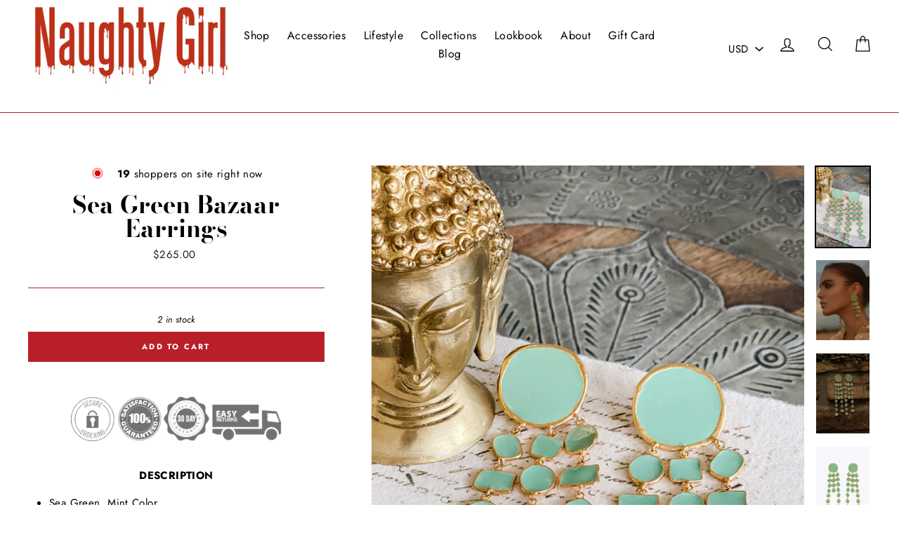

--- FILE ---
content_type: text/html; charset=UTF-8
request_url: https://zooomyapps.com/shopthelook/ZooomyShopTheLook.php?jsonCode=jQuery3510801931528665434_1762139687791&shop=naughty-girl-store.myshopify.com&proid=4891794702399&_=1762139687792
body_size: 514
content:
jQuery3510801931528665434_1762139687791({"custom_css":"#opencart a {     color: #d91b1b!important;     font-size: 18px; }","shop":"naughty-girl-store.myshopify.com","relatedprotitle":["Beige Bazaar Earrings","Emerald Green Bazaar Earrings","Terracotta Bazaar Earrings"],"relatedprohandle":["beige-bazaar-earrings","emerald-green-bazaar-earrings","terracotta-bazaar-earrings"],"relatedproid":["4887633985599","4887609704511","4891793326143"],"relatedproimg":["https:\/\/cdn.shopify.com\/s\/files\/1\/2157\/8737\/products\/BazaarEarringsBeige1.png?v=1608249389","https:\/\/cdn.shopify.com\/s\/files\/1\/2157\/8737\/products\/BazaarEarringsDarkGreen.png?v=1608246126","https:\/\/cdn.shopify.com\/s\/files\/1\/2157\/8737\/products\/BazaarEarringsterracotta.png?v=1608673563"],"shop_currency":"$","title_for_look":"Love the outfit?<br> Get the entire look!","heading_font_color":"#454545","heading_font_size":"20px","text_for_btn":"ADD TO CART","add_background_color":"#454545","add_font_color":"#FFFFFF","add_font_size":"10px","add_border_color":"#454545","add_border_width":"0px","add_border_radius":"1px","item_added_to_cart":"Item added.<br> Click Here.","item_added_font_color":"#E29A9A","item_added_font_size":"10px","showcase_pattern":"inline","shop_the_look_btn_position":"manual","popup_inside_pattern":"grid","no_of_img_popup":"3","no_of_img_inline":"4","shop_the_look_text":"Shop the look","shop_the_look_font_color":"#FFFFFF","shop_the_look_font_size":"14px","shop_the_look_background_color":"#000000","width_inline":"24%","width_popup":"32%","user_added_css":"","model_look_photo":"nophoto","show_model_picture":"true","direct_cart":"false","compare_price_show":"no","add_to_cart_action":"direct_add_to_cart","price_int":"no","vendor":"no","so_txt":"Sold Out","margin_popup":"0.66666666666667%","margin_inline":"0.5%","border_shadow":"yes","branding":null})

--- FILE ---
content_type: text/css
request_url: https://zooomyapps.com/shopthelook/ZooomyLookStyle.css
body_size: -2
content:
*{margin:0; padding:0;} .zooomylookpopuptitle{float:left; width:100%; text-align:center; padding:0 0 10px 0px; margin:0 0 20px;} button.zooomyclose { position: absolute; right: 0; top: 0; border: 1px solid #333; color:#000;background: none; margin: 2px; padding: 0px 14px; font-size: 30px; line-height: 44px; } .zooomyshopthelookcol {  list-style:none;  padding: 10px; float:left; margin:0;    box-sizing: border-box;     text-align: center; } .zooomyModal-content{border-radius: 3px;} span.zprice { float: left; width: 100%; } @media screen and (max-width: 767px){ #zooomyshopthelook .zooomyshopthelookcol { width: 49%; }#zooomyshopthelook .zaddcartbtn{min-width:158px!important; max-width:100%;} #zooomyshopthelook .zooomymodelpicture{float:left;width:100%!important;} #zooomyshopthelook #zooomylooksshow{display: flex;flex-wrap: wrap;width:100%;} } .zooomylooktitle{    line-height: 38px;} #zooomyshopthelook{float: left; width: 100%; clear: both;} .zooomydisabled { cursor: none!important; opacity: 0.4; } #shopify-section-footer{clear:both;}

--- FILE ---
content_type: text/javascript; charset=utf-8
request_url: https://naughtygirlshop.com/products/beige-bazaar-earrings.js
body_size: 724
content:
{"id":4887633985599,"title":"Beige Bazaar Earrings","handle":"beige-bazaar-earrings","description":"\u003cdiv style=\"text-align: center;\"\u003e\n\u003cstrong\u003eDESCRIPTION\u003c\/strong\u003e\u003cbr\u003e\n\u003c\/div\u003e\n\u003cul\u003e\n\u003cli\u003eBeige Color\u003cbr\u003e\n\u003c\/li\u003e\n\u003cli\u003e\u003cspan\u003e24k Gold-Plated Brass\u003c\/span\u003e\u003c\/li\u003e\n\u003cli\u003e\u003cspan\u003eNickel-Free\u003c\/span\u003e\u003c\/li\u003e\n\u003cli\u003e\u003cspan\u003eDangle Chain Design\u003c\/span\u003e\u003c\/li\u003e\n\u003cli\u003e\u003cspan\u003eHandmade in Colombia\u003c\/span\u003e\u003c\/li\u003e\n\u003cli\u003eTake your outfit to the next level with this pair of gorgeous gold \u0026amp; beige earrings.\u003cbr\u003e\n\u003c\/li\u003e\n\u003c\/ul\u003e\n\u003cul\u003e\u003c\/ul\u003e\n\u003cdiv style=\"text-align: center;\"\u003e\u003cstrong\u003eSIZING\u003c\/strong\u003e\u003c\/div\u003e\n\u003cdiv style=\"text-align: center;\"\u003e\u003c\/div\u003e\n\u003cdiv style=\"text-align: center;\"\u003e\n\u003cul data-mce-fragment=\"1\"\u003e\n\u003cli style=\"text-align: left;\" data-mce-fragment=\"1\"\u003eWeight: 21.5 g each\u003c\/li\u003e\n\u003cli style=\"text-align: left;\" data-mce-fragment=\"1\"\u003eLength: 14 cm\u003c\/li\u003e\n\u003c\/ul\u003e\n\u003c\/div\u003e\n\u003cp style=\"text-align: center;\"\u003e\u003cstrong\u003eCARE INSTRUCTIONS\u003c\/strong\u003e\u003c\/p\u003e\n\u003cul\u003e\n\u003cli\u003eSpot Clean Only\u003cbr\u003e\n\u003c\/li\u003e\n\u003c\/ul\u003e","published_at":"2020-12-17T15:56:29-08:00","created_at":"2020-12-17T15:54:32-08:00","vendor":"La Sierra","type":"Jewelry","tags":["30popupsale","40off","accessories","accessory","all","beige","dangle","earring","earrings","femaleowned","gift","gold","jewelry","other20off","popup30sale"],"price":26500,"price_min":26500,"price_max":26500,"available":true,"price_varies":false,"compare_at_price":26500,"compare_at_price_min":26500,"compare_at_price_max":26500,"compare_at_price_varies":false,"variants":[{"id":33278557487167,"title":"Default Title","option1":"Default Title","option2":null,"option3":null,"sku":"","requires_shipping":true,"taxable":true,"featured_image":null,"available":true,"name":"Beige Bazaar Earrings","public_title":null,"options":["Default Title"],"price":26500,"weight":1361,"compare_at_price":26500,"inventory_management":"shopify","barcode":"57487167","requires_selling_plan":false,"selling_plan_allocations":[]}],"images":["\/\/cdn.shopify.com\/s\/files\/1\/2157\/8737\/products\/earrings2.jpg?v=1751238157","\/\/cdn.shopify.com\/s\/files\/1\/2157\/8737\/products\/BazaarEarringsBeige2.png?v=1751040979","\/\/cdn.shopify.com\/s\/files\/1\/2157\/8737\/products\/BazaarEarringsBeige1.png?v=1751415470"],"featured_image":"\/\/cdn.shopify.com\/s\/files\/1\/2157\/8737\/products\/earrings2.jpg?v=1751238157","options":[{"name":"Title","position":1,"values":["Default Title"]}],"url":"\/products\/beige-bazaar-earrings","media":[{"alt":null,"id":20754288672831,"position":1,"preview_image":{"aspect_ratio":0.667,"height":1536,"width":1024,"src":"https:\/\/cdn.shopify.com\/s\/files\/1\/2157\/8737\/products\/earrings2.jpg?v=1751238157"},"aspect_ratio":0.667,"height":1536,"media_type":"image","src":"https:\/\/cdn.shopify.com\/s\/files\/1\/2157\/8737\/products\/earrings2.jpg?v=1751238157","width":1024},{"alt":null,"id":7947237130303,"position":2,"preview_image":{"aspect_ratio":0.667,"height":1428,"width":952,"src":"https:\/\/cdn.shopify.com\/s\/files\/1\/2157\/8737\/products\/BazaarEarringsBeige2.png?v=1751040979"},"aspect_ratio":0.667,"height":1428,"media_type":"image","src":"https:\/\/cdn.shopify.com\/s\/files\/1\/2157\/8737\/products\/BazaarEarringsBeige2.png?v=1751040979","width":952},{"alt":null,"id":7947237064767,"position":3,"preview_image":{"aspect_ratio":0.667,"height":1428,"width":952,"src":"https:\/\/cdn.shopify.com\/s\/files\/1\/2157\/8737\/products\/BazaarEarringsBeige1.png?v=1751415470"},"aspect_ratio":0.667,"height":1428,"media_type":"image","src":"https:\/\/cdn.shopify.com\/s\/files\/1\/2157\/8737\/products\/BazaarEarringsBeige1.png?v=1751415470","width":952}],"requires_selling_plan":false,"selling_plan_groups":[]}

--- FILE ---
content_type: text/javascript; charset=utf-8
request_url: https://naughtygirlshop.com/products/terracotta-bazaar-earrings.js
body_size: 817
content:
{"id":4891793326143,"title":"Terracotta Bazaar Earrings","handle":"terracotta-bazaar-earrings","description":"\u003cdiv style=\"text-align: center;\"\u003e\n\u003cstrong\u003eDESCRIPTION\u003c\/strong\u003e\u003cbr\u003e\n\u003c\/div\u003e\n\u003cul\u003e\n\u003cli\u003eTerracotta Color\u003cbr\u003e\n\u003c\/li\u003e\n\u003cli\u003e\u003cspan\u003e24k Gold-Plated Brass\u003c\/span\u003e\u003c\/li\u003e\n\u003cli\u003e\u003cspan\u003eNickel-Free\u003c\/span\u003e\u003c\/li\u003e\n\u003cli\u003e\u003cspan\u003eDangle Chain Design\u003c\/span\u003e\u003c\/li\u003e\n\u003cli\u003e\u003cspan\u003eHandmade in Colombia\u003c\/span\u003e\u003c\/li\u003e\n\u003cli\u003eTake your outfit to the next level with this pair of gorgeous gold \u0026amp; terracotta earrings.\u003cbr\u003e\n\u003c\/li\u003e\n\u003c\/ul\u003e\n\u003cul\u003e\u003c\/ul\u003e\n\u003cdiv style=\"text-align: center;\"\u003e\u003cstrong\u003eSIZING\u003c\/strong\u003e\u003c\/div\u003e\n\u003cdiv style=\"text-align: center;\"\u003e\u003c\/div\u003e\n\u003cdiv style=\"text-align: center;\"\u003e\n\u003cul data-mce-fragment=\"1\"\u003e\n\u003cli style=\"text-align: left;\" data-mce-fragment=\"1\"\u003eWeight: 21.5 g each\u003c\/li\u003e\n\u003cli style=\"text-align: left;\" data-mce-fragment=\"1\"\u003eLength: 14 cm\u003c\/li\u003e\n\u003c\/ul\u003e\n\u003c\/div\u003e\n\u003cp style=\"text-align: center;\"\u003e\u003cstrong\u003eCARE INSTRUCTIONS\u003c\/strong\u003e\u003c\/p\u003e\n\u003cul\u003e\n\u003cli\u003eSpot Clean Only\u003cbr\u003e\n\u003c\/li\u003e\n\u003c\/ul\u003e","published_at":"2020-12-22T13:46:23-08:00","created_at":"2020-12-22T13:44:05-08:00","vendor":"La Sierra","type":"Jewelry","tags":["30popupsale","3yearanniversary","40off","accessories","accessory","all","dangle","earring","earrings","femaleowned","gift","gold","jewelry","other20off","popup30sale","red","redcollection","redwhiteblue","terracotta","valentine"],"price":26500,"price_min":26500,"price_max":26500,"available":true,"price_varies":false,"compare_at_price":26500,"compare_at_price_min":26500,"compare_at_price_max":26500,"compare_at_price_varies":false,"variants":[{"id":33282926510143,"title":"Default Title","option1":"Default Title","option2":null,"option3":null,"sku":"","requires_shipping":true,"taxable":true,"featured_image":null,"available":true,"name":"Terracotta Bazaar Earrings","public_title":null,"options":["Default Title"],"price":26500,"weight":1361,"compare_at_price":26500,"inventory_management":"shopify","barcode":"26510143","requires_selling_plan":false,"selling_plan_allocations":[]}],"images":["\/\/cdn.shopify.com\/s\/files\/1\/2157\/8737\/products\/earrings3.jpg?v=1751264473","\/\/cdn.shopify.com\/s\/files\/1\/2157\/8737\/products\/BazaarEarringsterracotta2.png?v=1751580687","\/\/cdn.shopify.com\/s\/files\/1\/2157\/8737\/products\/BazaarEarringsterracotta1.png?v=1750423401","\/\/cdn.shopify.com\/s\/files\/1\/2157\/8737\/products\/BazaarEarringsterracotta.png?v=1751148667"],"featured_image":"\/\/cdn.shopify.com\/s\/files\/1\/2157\/8737\/products\/earrings3.jpg?v=1751264473","options":[{"name":"Title","position":1,"values":["Default Title"]}],"url":"\/products\/terracotta-bazaar-earrings","media":[{"alt":null,"id":20754289590335,"position":1,"preview_image":{"aspect_ratio":0.667,"height":1536,"width":1024,"src":"https:\/\/cdn.shopify.com\/s\/files\/1\/2157\/8737\/products\/earrings3.jpg?v=1751264473"},"aspect_ratio":0.667,"height":1536,"media_type":"image","src":"https:\/\/cdn.shopify.com\/s\/files\/1\/2157\/8737\/products\/earrings3.jpg?v=1751264473","width":1024},{"alt":null,"id":7964601286719,"position":2,"preview_image":{"aspect_ratio":0.667,"height":1428,"width":952,"src":"https:\/\/cdn.shopify.com\/s\/files\/1\/2157\/8737\/products\/BazaarEarringsterracotta2.png?v=1751580687"},"aspect_ratio":0.667,"height":1428,"media_type":"image","src":"https:\/\/cdn.shopify.com\/s\/files\/1\/2157\/8737\/products\/BazaarEarringsterracotta2.png?v=1751580687","width":952},{"alt":null,"id":7964601253951,"position":3,"preview_image":{"aspect_ratio":0.667,"height":1428,"width":952,"src":"https:\/\/cdn.shopify.com\/s\/files\/1\/2157\/8737\/products\/BazaarEarringsterracotta1.png?v=1750423401"},"aspect_ratio":0.667,"height":1428,"media_type":"image","src":"https:\/\/cdn.shopify.com\/s\/files\/1\/2157\/8737\/products\/BazaarEarringsterracotta1.png?v=1750423401","width":952},{"alt":null,"id":7964601221183,"position":4,"preview_image":{"aspect_ratio":0.667,"height":1428,"width":952,"src":"https:\/\/cdn.shopify.com\/s\/files\/1\/2157\/8737\/products\/BazaarEarringsterracotta.png?v=1751148667"},"aspect_ratio":0.667,"height":1428,"media_type":"image","src":"https:\/\/cdn.shopify.com\/s\/files\/1\/2157\/8737\/products\/BazaarEarringsterracotta.png?v=1751148667","width":952}],"requires_selling_plan":false,"selling_plan_groups":[]}

--- FILE ---
content_type: text/javascript
request_url: https://naughtygirlshop.com/cdn/shop/t/25/assets/theme.min.js?v=105654757970831753381630101665
body_size: 23028
content:
window.theme = window.theme || {}, window.slate = window.slate || {}, window.lazySizesConfig = window.lazySizesConfig || {}, lazySizesConfig.expFactor = 4,
    function (e) {
        e = jQuery = e;
        slate.utils = {
            defaultTo: function (e, t) {
                return null == e || e != e ? t : e
            }
        }, slate.a11y = {
            trapFocus: function (t) {
                var i = t.namespace ? "focusin." + t.namespace : "focusin";
                t.$elementToFocus || (t.$elementToFocus = t.$container), t.$container.attr("tabindex", "-1"), t.$elementToFocus.focus(), e(document).off("focusin"), e(document).on(i, function (e) {
                    t.$container[0] === e.target || t.$container.has(e.target).length || t.$container.focus()
                })
            },
            removeTrapFocus: function (t) {
                var i = t.namespace ? "focusin." + t.namespace : "focusin";
                t.$container && t.$container.length && t.$container.removeAttr("tabindex"), e(document).off(i)
            },
            lockMobileScrolling: function (t, i) {
                if (i) var n = i;
                else n = e(document.documentElement).add("body");
                n.on("touchmove" + t, function () {
                    return !1
                })
            },
            unlockMobileScrolling: function (t, i) {
                if (i) var n = i;
                else n = e(document.documentElement).add("body");
                n.off(t)
            }
        }, theme.Sections = function () {
            this.constructors = {}, this.instances = [], e(document).on("shopify:section:load", this._onSectionLoad.bind(this)).on("shopify:section:unload", this._onSectionUnload.bind(this)).on("shopify:section:select", this._onSelect.bind(this)).on("shopify:section:deselect", this._onDeselect.bind(this)).on("shopify:block:select", this._onBlockSelect.bind(this)).on("shopify:block:deselect", this._onBlockDeselect.bind(this))
        }, theme.Sections.prototype = e.extend({}, theme.Sections.prototype, {
            createInstance: function (t, i) {
                var n = e(t),
                    a = n.attr("data-section-id"),
                    o = n.attr("data-section-type");
                if (void 0 !== (i = i || this.constructors[o])) {
                    var s = e.extend(new i(t), {
                        id: a,
                        type: o,
                        container: t
                    });
                    this.instances.push(s)
                }
            },
            _onSectionLoad: function (t, i, n) {
                AOS && AOS.refreshHard();
                var a = i || e("[data-section-id]", t.target)[0];
                if (a) {
                    this.createInstance(a);
                    var o = i ? n : this._findInstance(t.detail.sectionId);
                    i || this._loadSubSections(), o && "function" == typeof o.onLoad && o.onLoad(t)
                }
            },
            _loadSubSections: function () {
                AOS && AOS.refreshHard(), e("[data-subsection]").each(function (t, i) {
                    this._onSectionLoad(null, i, e(i).data("section-id"))
                }.bind(this))
            },
            _onSectionUnload: function (e) {
                var t = this._removeInstance(e.detail.sectionId);
                t && "function" == typeof t.onUnload && t.onUnload(e)
            },
            _onSelect: function (e) {
                var t = this._findInstance(e.detail.sectionId);
                t && "function" == typeof t.onSelect && t.onSelect(e)
            },
            _onDeselect: function (e) {
                var t = this._findInstance(e.detail.sectionId);
                t && "function" == typeof t.onDeselect && t.onDeselect(e)
            },
            _onBlockSelect: function (e) {
                var t = this._findInstance(e.detail.sectionId);
                t && "function" == typeof t.onBlockSelect && t.onBlockSelect(e)
            },
            _onBlockDeselect: function (e) {
                var t = this._findInstance(e.detail.sectionId);
                t && "function" == typeof t.onBlockDeselect && t.onBlockDeselect(e)
            },
            _findInstance: function (e) {
                for (var t = 0; t < this.instances.length; t++)
                    if (this.instances[t].id === e) return this.instances[t]
            },
            _removeInstance: function (e) {
                for (var t, i = this.instances.length; i--;)
                    if (this.instances[i].id === e) {
                        t = this.instances[i], this.instances.splice(i, 1);
                        break
                    } return t
            },
            register: function (t, i) {
                this.constructors[t] = i, e("[data-section-type=" + t + "]").each(function (e, t) {
                    this.createInstance(t, i)
                }.bind(this))
            }
        }), theme.Currency = function () {
            var e = "$";
            return {
                formatMoney: function (t, i) {
                    "string" == typeof t && (t = t.replace(".", ""));
                    var n = "",
                        a = /\{\{\s*(\w+)\s*\}\}/,
                        o = i || e;

                    function s(e, t, i, n) {
                        if (t = slate.utils.defaultTo(t, 2), i = slate.utils.defaultTo(i, ","), n = slate.utils.defaultTo(n, "."), isNaN(e) || null == e) return 0;
                        var a = (e = (e / 100).toFixed(t)).split(".");
                        return a[0].replace(/(\d)(?=(\d\d\d)+(?!\d))/g, "$1" + i) + (a[1] ? n + a[1] : "")
                    }
                    switch (o.match(a)[1]) {
                        case "amount":
                            n = s(t, 2);
                            break;
                        case "amount_no_decimals":
                            n = s(t, 0);
                            break;
                        case "amount_with_comma_separator":
                            n = s(t, 2, ".", ",");
                            break;
                        case "amount_no_decimals_with_comma_separator":
                            n = s(t, 0, ".", ",");
                            break;
                        case "amount_no_decimals_with_space_separator":
                            n = s(t, 0, " ")
                    }
                    return o.replace(a, n)
                }
            }
        }(), theme.Images = function () {
            return {
                imageSize: function (e) {
                    if (!e) return "620x";
                    var t = e.match(/.+_((?:pico|icon|thumb|small|compact|medium|large|grande)|\d{1,4}x\d{0,4}|x\d{1,4})[_\.@]/);
                    return null !== t ? t[1] : null
                },
                getSizedImageUrl: function (e, t) {
                    if (null == t) return e;
                    if ("master" === t) return this.removeProtocol(e);
                    var i = e.match(/\.(jpg|jpeg|gif|png|bmp|bitmap|tiff|tif)(\?v=\d+)?$/i);
                    if (null != i) {
                        var n = e.split(i[0]),
                            a = i[0];
                        return this.removeProtocol(n[0] + "_" + t + a)
                    }
                    return null
                },
                removeProtocol: function (e) {
                    return e.replace(/http(s)?:/, "")
                }
            }
        }(), slate.Variants = function () {
            function t(t) {
                this.$container = t.$container, this.variants = t.variants, this.singleOptionSelector = t.singleOptionSelector, this.originalSelectorId = t.originalSelectorId, this.enableHistoryState = t.enableHistoryState, this.currentVariant = this._getVariantFromOptions(), e(this.singleOptionSelector, this.$container).on("change", this._onSelectChange.bind(this))
            }
            return t.prototype = e.extend({}, t.prototype, {
                _getCurrentOptions: function () {
                    var t = e.map(e(this.singleOptionSelector, this.$container), function (t) {
                        var i = e(t),
                            n = i.attr("type"),
                            a = {};
                        return "radio" === n || "checkbox" === n ? !!i[0].checked && (a.value = i.val(), a.index = i.data("index"), a) : (a.value = i.val(), a.index = i.data("index"), a)
                    });
                    return t = this._compact(t)
                },
                _getVariantFromOptions: function () {
                    var e = this._getCurrentOptions(),
                        t = this.variants,
                        i = !1;
                    return t.forEach(function (t) {
                        var n = !0;
                        t.options;
                        e.forEach(function (e) {
                            n && (n = t[e.index] === e.value)
                        }), n && (i = t)
                    }), i || null
                },
                _onSelectChange: function () {
                    var e = this._getVariantFromOptions();
                    this.$container.trigger({
                        type: "variantChange",
                        variant: e
                    }), e && (this._updateMasterSelect(e), this._updateImages(e), this._updatePrice(e), this._updateSKU(e), this.currentVariant = e, this.enableHistoryState && this._updateHistoryState(e))
                },
                _updateImages: function (e) {
                    var t = e.featured_image || {},
                        i = this.currentVariant.featured_image || {};
                    e.featured_image && t.src !== i.src && this.$container.trigger({
                        type: "variantImageChange",
                        variant: e
                    })
                },
                _updatePrice: function (e) {
                    e.price === this.currentVariant.price && e.compare_at_price === this.currentVariant.compare_at_price || this.$container.trigger({
                        type: "variantPriceChange",
                        variant: e
                    })
                },
                _updateSKU: function (e) {
                    e.sku !== this.currentVariant.sku && this.$container.trigger({
                        type: "variantSKUChange",
                        variant: e
                    })
                },
                _updateHistoryState: function (e) {
                    if (history.replaceState && e) {
                        var t = window.location.protocol + "//" + window.location.host + window.location.pathname + "?variant=" + e.id;
                        window.history.replaceState({
                            path: t
                        }, "", t)
                    }
                },
                _updateMasterSelect: function (t) {
                    e(this.originalSelectorId, this.$container).val(t.id)
                },
                _compact: function (e) {
                    for (var t = -1, i = null == e ? 0 : e.length, n = 0, a = []; ++t < i;) {
                        var o = e[t];
                        o && (a[n++] = o)
                    }
                    return a
                }
            }), t
        }(), slate.rte = {
            init: function () {
                slate.rte.wrapTable(), slate.rte.wrapVideo(), slate.rte.imageLinks()
            },
            wrapTable: function () {
                e(".rte table").wrap('<div class="table-wrapper"></div>')
            },
            wrapVideo: function () {
                var t = e('.rte iframe[src*="youtube.com/embed"], .rte iframe[src*="player.vimeo"]'),
                    i = t.add("iframe#admin_bar_iframe");
                t.each(function () {
                    e(this).parents(".video-wrapper").length || e(this).wrap('<div class="video-wrapper"></div>')
                }), i.each(function () {
                    this.src = this.src
                })
            },
            imageLinks: function () {
                e(".rte a img").parent().addClass("rte__image")
            }
        }, theme.Modals = function () {
            function t(t, i, n) {
                var a = {
                    close: ".js-modal-close",
                    open: ".js-modal-open-" + i,
                    openClass: "modal--is-active",
                    closingClass: "modal--is-closing",
                    bodyOpenClass: "modal-open",
                    bodyOpenSolidClass: "modal-open--solid",
                    bodyClosingClass: "modal-closing",
                    closeOffContentClick: !0
                };
                if (this.id = t, this.$modal = e("#" + t), !this.$modal.length) return !1;
                this.nodes = {
                    $parent: e("html").add("body"),
                    $modalContent: this.$modal.find(".modal__inner")
                }, this.config = e.extend(a, n), this.modalIsOpen = !1, this.$focusOnOpen = this.config.focusOnOpen ? e(this.config.focusOnOpen) : this.$modal, this.isSolid = this.config.solid, this.init()
            }
            return t.prototype.init = function () {
                e(this.config.open).attr("aria-expanded", "false"), e(this.config.open).on("click", this.open.bind(this)), this.$modal.find(this.config.close).on("click", this.close.bind(this)), e("body").on("drawerOpen", function () {
                    this.close()
                }.bind(this))
            }, t.prototype.open = function (t) {
                var i = !1;
                this.modalIsOpen || (t ? t.preventDefault() : i = !0, t && t.stopPropagation && (t.stopPropagation(), this.$activeSource = e(t.currentTarget)), this.modalIsOpen && !i && this.close(), this.$modal.prepareTransition().addClass(this.config.openClass), this.nodes.$parent.addClass(this.config.bodyOpenClass), this.isSolid && this.nodes.$parent.addClass(this.config.bodyOpenSolidClass), this.modalIsOpen = !0, slate.a11y.trapFocus({
                    $container: this.$modal,
                    $elementToFocus: this.$focusOnOpen,
                    namespace: "modal_focus"
                }), this.$activeSource && this.$activeSource.attr("aria-expanded") && this.$activeSource.attr("aria-expanded", "true"), e("body").trigger("modalOpen." + this.id), this.bindEvents())
            }, t.prototype.close = function () {
                if (this.modalIsOpen) {
                    e(document.activeElement).trigger("blur"), this.$modal.prepareTransition().removeClass(this.config.openClass).addClass(this.config.closingClass), this.nodes.$parent.removeClass(this.config.bodyOpenClass), this.nodes.$parent.addClass(this.config.bodyClosingClass);
                    var t = this;
                    window.setTimeout(function () {
                        t.nodes.$parent.removeClass(t.config.bodyClosingClass), t.$modal.removeClass(t.config.closingClass)
                    }, 500), this.isSolid && this.nodes.$parent.removeClass(this.config.bodyOpenSolidClass), this.modalIsOpen = !1, slate.a11y.removeTrapFocus({
                        $container: this.$modal,
                        namespace: "modal_focus"
                    }), this.$activeSource && this.$activeSource.attr("aria-expanded") && this.$activeSource.attr("aria-expanded", "false").focus(), e("body").trigger("modalClose." + this.id), this.unbindEvents()
                }
            }, t.prototype.bindEvents = function () {
                this.nodes.$parent.on("keyup.modal", function (e) {
                    27 === e.keyCode && this.close()
                }.bind(this)), this.config.closeOffContentClick && (this.$modal.on("click.modal", this.close.bind(this)), this.nodes.$modalContent.on("click.modal", function (e) {
                    e.stopImmediatePropagation()
                }))
            }, t.prototype.unbindEvents = function () {
                this.nodes.$parent.off(".modal"), this.config.closeOffContentClick && (this.$modal.off(".modal"), this.nodes.$modalContent.off(".modal"))
            }, t
        }(), theme.Drawers = function () {
            function t(t, i, n) {
                if (this.config = {
                        id: t,
                        close: ".js-drawer-close",
                        open: ".js-drawer-open-" + i,
                        openClass: "js-drawer-open",
                        closingClass: "js-drawer-closing",
                        activeDrawer: "drawer--is-open",
                        namespace: ".drawer-" + i
                    }, this.$nodes = {
                        parent: e(document.documentElement).add("body"),
                        page: e("#MainContent")
                    }, this.$drawer = e("#" + t), !this.$drawer.length) return !1;
                this.isOpen = !1, this.ignoreScrollLock = n, this.init()
            }
            return t.prototype = e.extend({}, t.prototype, {
                init: function () {
                    var t = e(this.config.open);
                    t.attr("aria-expanded", "false"), t.on("click", this.open.bind(this)), this.$drawer.find(this.config.close).on("click", this.close.bind(this))
                },
                open: function (t) {
                    t && t.preventDefault(), this.isOpen || (t && t.stopPropagation && (t.stopPropagation(), this.$activeSource = e(t.currentTarget)), this.$drawer.prepareTransition().addClass(this.config.activeDrawer), this.$nodes.parent.addClass(this.config.openClass), this.isOpen = !0, slate.a11y.trapFocus({
                        $container: this.$drawer,
                        namespace: "drawer_focus"
                    }), e("body").trigger("drawerOpen." + this.config.id), this.$activeSource && this.$activeSource.attr("aria-expanded") && this.$activeSource.attr("aria-expanded", "true"), this.bindEvents())
                },
                close: function () {
                    if (this.isOpen) {
                        e(document.activeElement).trigger("blur"), this.$drawer.prepareTransition().removeClass(this.config.activeDrawer), this.$nodes.parent.removeClass(this.config.openClass), this.$nodes.parent.addClass(this.config.closingClass);
                        var t = this;
                        window.setTimeout(function () {
                            t.$nodes.parent.removeClass(t.config.closingClass)
                        }, 500), this.isOpen = !1, slate.a11y.removeTrapFocus({
                            $container: this.$drawer,
                            namespace: "drawer_focus"
                        }), this.$activeSource && this.$activeSource.attr("aria-expanded") && this.$activeSource.attr("aria-expanded", "false"), this.unbindEvents()
                    }
                },
                bindEvents: function () {
                    this.ignoreScrollLock || slate.a11y.lockMobileScrolling(this.config.namespace, this.$nodes.page), this.$nodes.page.on("click" + this.config.namespace, function (t) {
                        var i = e(t.target);
                        if (!this.elementInsideDrawer(i)) return this.close(), !1
                    }.bind(this)), this.$nodes.parent.on("keyup" + this.config.namespace, function (e) {
                        27 === e.keyCode && this.close()
                    }.bind(this))
                },
                unbindEvents: function () {
                    this.ignoreScrollLock || slate.a11y.unlockMobileScrolling(this.config.namespace, this.$nodes.page), this.$nodes.parent.off(this.config.namespace), this.$nodes.page.off(this.config.namespace)
                },
                elementInsideDrawer: function (e) {
                    return this.$drawer.find(e).length
                }
            }), t
        }(), theme.cart = {
            getCart: function () {
                return e.getJSON("/cart.js")
            },
            changeItem: function (e, t) {
                return this._updateCart({
                    type: "POST",
                    url: "/cart/change.js",
                    data: "quantity=" + t + "&id=" + e,
                    dataType: "json"
                })
            },
            addItemFromForm: function (e) {
                return this._updateCart({
                    type: "POST",
                    url: "/cart/add.js",
                    data: e,
                    dataType: "json"
                })
            },
            _updateCart: function (t) {
                return e.ajax(t).then(function (e) {
                    return e
                }.bind(this))
            },
            updateNote: function (t) {
                var i = {
                    type: "POST",
                    url: "/cart/update.js",
                    data: "note=" + theme.cart.attributeToString(t),
                    dataType: "json",
                    success: function (e) {},
                    error: function (e, t) {}
                };
                e.ajax(i)
            },
            attributeToString: function (t) {
                return "string" != typeof t && "undefined" === (t += "") && (t = ""), e.trim(t)
            }
        }, e(function () {
            e("body").on("click", ".cart__checkout", function () {
                e(this).addClass("btn--loading")
            }), e("body").on("change", 'textarea[name="note"]', function () {
                var t = e(this).val();
                theme.cart.updateNote(t)
            }), e("body").on("click", ".cart__checkout--ajax", function (t) {
                if (!e("#CartAgree").is(":checked")) return alert(theme.strings.cartTermsConfirmation), e(this).removeClass("btn--loading"), !1
            }), e("body").on("click", ".cart__checkout--page", function (t) {
                if (!e("#CartPageAgree").is(":checked")) return alert(theme.strings.cartTermsConfirmation), e(this).removeClass("btn--loading"), !1
            })
        }), theme.QtySelector = function () {
            var t = {
                input: ".js-qty__num",
                plus: ".js-qty__adjust--plus",
                minus: ".js-qty__adjust--minus"
            };

            function i(i, n) {
                this.$wrapper = i, this.$input = i.find(t.input), this.$plus = i.find(t.plus), this.$minus = i.find(t.minus), this.minValue = this.$input.attr("min") || 1;
                var a = {
                    namespace: null,
                    key: this.$input.data("id")
                };
                this.options = e.extend(a, n), this.initEventListeners()
            }
            return i.prototype = e.extend({}, i.prototype, {
                initEventListeners: function () {
                    this.$plus.on("click", function () {
                        var e = this.validateQty(this.$input.val());
                        this.addQty(e)
                    }.bind(this)), this.$minus.on("click", function () {
                        var e = this.validateQty(this.$input.val());
                        this.subtractQty(e)
                    }.bind(this)), this.$input.on("change", function () {
                        var e = this.validateQty(this.$input.val());
                        this.changeQty(e)
                    }.bind(this))
                },
                addQty: function (e) {
                    var t = e + 1;
                    this.changeQty(t)
                },
                subtractQty: function (e) {
                    var t = e - 1;
                    t <= this.minValue && (t = this.minValue), this.changeQty(t)
                },
                changeQty: function (t) {
                    this.$input.val(t), e("body").trigger("qty" + this.options.namespace, [this.options.key, t])
                },
                validateQty: function (e) {
                    return (parseFloat(e) != parseInt(e) || isNaN(e)) && (e = 1), parseInt(e)
                }
            }), i
        }(), theme.CartDrawer = function () {
            var t = ".ajaxcart",
                i = {
                    drawer: "#CartDrawer",
                    container: "#CartContainer",
                    template: "#CartTemplate",
                    fixedFooter: ".drawer__footer--fixed",
                    fixedInnerContent: ".drawer__inner--has-fixed-footer",
                    cartBubble: ".cart-link__bubble"
                };

            function n() {
                this.status = {
                    loaded: !1,
                    loading: !1
                }, this.drawer = new theme.Drawers("CartDrawer", "cart");
                var t = e(i.template).html();
                this.template = Handlebars.compile(t), theme.cart.getCart().then(this.buildCart.bind(this)), this.initEventListeners()
            }
            return n.prototype = e.extend({}, n.prototype, {
                initEventListeners: function () {
                    e("body").on("updateCart" + t, this.initQtySelectors.bind(this)), e("body").on("updateCart" + t, this.sizeFooter.bind(this)), e("body").on("updateCart" + t, this.updateCartNotification.bind(this)), e("body").on("drawerOpen.CartDrawer", this.sizeFooter.bind(this)), e(window).on("resize" + t, e.debounce(150, this.sizeFooter.bind(this))), e("body").on("added.ajaxProduct", function () {
                        theme.cart.getCart().then(function (e) {
                            this.buildCart(e, !0)
                        }.bind(this))
                    }.bind(this))
                },
                buildCart: function (n, a) {
                    if (this.loading(!0), this.emptyCart(), 0 === n.item_count) e(i.container).append('<p class="appear-animation appear-delay-3">' + theme.strings.cartEmpty + "</p>");
                    else {
                        var o, s = [],
                            r = {},
                            d = 1;
                        e.each(n.items, function (t, i) {
                            var n;
                            n = null !== i.image ? i.image.replace(/(\.[^.]*)$/, "_180x$1") : "//cdn.shopify.com/s/assets/admin/no-image-medium-cc9732cb976dd349a0df1d39816fbcc7.gif", null !== i.properties && e.each(i.properties, function (e, t) {
                                "_" !== e.charAt(0) && t || delete i.properties[e]
                            }), d += 2, r = {
                                key: i.key,
                                url: i.url,
                                img: n,
                                animationRow: d,
                                name: i.product_title,
                                variation: i.variant_title,
                                properties: i.properties,
                                itemQty: i.quantity,
                                price: theme.Currency.formatMoney(i.price, theme.settings.moneyFormat),
                                discountedPrice: theme.Currency.formatMoney(i.price - i.total_discount / i.quantity, theme.settings.moneyFormat),
                                discounts: i.discounts,
                                discountsApplied: i.price !== i.price - i.total_discount,
                                vendor: i.vendor
                            }, s.push(r)
                        }), d += 2, o = {
                            items: s,
                            note: n.note,
                            lastAnimationRow: d,
                            totalPrice: theme.Currency.formatMoney(n.total_price, theme.settings.moneyFormat),
                            totalCartDiscount: 0 === n.total_discount ? 0 : theme.strings.cartSavings.replace("[savings]", theme.Currency.formatMoney(n.total_discount, theme.settings.moneyFormat))
                        }, e(i.container).append(this.template(o))
                    }
                    this.status.loaded = !0, this.loading(!1), e("body").hasClass("currencies-enabled") && theme.currencySwitcher.ajaxrefresh(), e("body").trigger("updateCart" + t, n), window.Shopify && Shopify.StorefrontExpressButtons && (Shopify.StorefrontExpressButtons.initialize(), setTimeout(function () {
                        this.sizeFooter()
                    }.bind(this), 800)), !0 === a && this.drawer.open()
                },
                initQtySelectors: function () {
                    e(i.container).find(".js-qty__wrapper").each(function (t, i) {
                        new theme.QtySelector(e(i), {
                            namespace: ".cart-drawer"
                        })
                    }.bind(this)), e("body").on("qty.cart-drawer", this.updateItem.bind(this))
                },
                updateItem: function (e, t, i) {
                    this.status.loading || (this.loading(!0), theme.cart.changeItem(t, i).then(function (e) {
                        this.updateSuccess(e)
                    }.bind(this)).catch(function (e) {
                        this.updateError(e)
                    }.bind(this)).always(function () {
                        this.loading(!1)
                    }.bind(this)))
                },
                loading: function (t) {
                    this.status.loading = t, t ? e(i.container).addClass("is-loading") : e(i.container).removeClass("is-loading")
                },
                emptyCart: function () {
                    e(i.container).empty()
                },
                updateSuccess: function (e) {
                    this.buildCart(e)
                },
                updateError: function (e) {
                    e.responseJSON && e.responseJSON.description && console.warn(e.responseJSON.description)
                },
                sizeFooter: function () {
                    if (e(i.drawer).hasClass("drawer--has-fixed-footer")) {
                        var t = e(i.drawer).find(i.fixedFooter).removeAttr("style"),
                            n = e(i.drawer).find(i.fixedInnerContent).removeAttr("style"),
                            a = t.outerHeight();
                        n.css("bottom", a), t.css("height", a)
                    }
                },
                updateCartNotification: function (t, n) {
                    n.items.length > 0 ? e(i.cartBubble).addClass("cart-link__bubble--visible") : e(i.cartBubble).removeClass("cart-link__bubble--visible")
                }
            }), n
        }(), theme.AjaxProduct = function () {
            var t = {
                loading: !1
            };

            function i(e) {
                this.$form = e, this.$addToCart = this.$form.find(".add-to-cart"), this.$form.length && this.$form.on("submit", this.addItemFromForm.bind(this))
            }
            return i.prototype = e.extend({}, i.prototype, {
                addItemFromForm: function (e, i) {
                    if (e.preventDefault(), !t.loading) {
                        this.$addToCart.addClass("btn--loading"), t.loading = !0;
                        var n = this.$form.serialize();
                        theme.cart.addItemFromForm(n).then(function (e) {
                            this.success(e)
                        }.bind(this)).catch(function (e) {
                            this.error(e)
                        }.bind(this)).always(function () {
                            t.loading = !1, this.$addToCart.removeClass("btn--loading")
                        }.bind(this))
                    }
                },
                success: function (t) {
                    this.$form.find(".errors").remove(), e("body").trigger("added.ajaxProduct")
                },
                error: function (e) {
                    this.$form.find(".errors").remove(), e.responseJSON && e.responseJSON.description && (console.warn(e.responseJSON.description), this.$form.prepend('<div class="errors text-center">' + e.responseJSON.description + "</div>"))
                }
            }), i
        }(), theme.collapsibles = function () {
            var t = {
                    trigger: ".collapsible-trigger",
                    module: ".collapsible-content",
                    moduleInner: ".collapsible-content__inner"
                },
                i = {
                    hide: "hide",
                    open: "is-open",
                    autoHeight: "collapsible--auto-height"
                },
                n = !1;

            function a(e, t, a, o) {
                if (e.removeClass(i.hide).prepareTransition().css("height", t).toggleClass(i.open, !a), !a && o) {
                    var s = e;
                    window.setTimeout(function () {
                        s.css("height", "auto"), n = !1
                    }, 350)
                } else n = !1
            }
            return {
                init: function () {
                    e(t.trigger).each(function () {
                        var t = e(this),
                            n = t.hasClass(i.open);
                        t.attr("aria-expanded", n)
                    }), e("body, .modal__inner").on("click", t.trigger, function () {
                        if (!n) {
                            n = !0;
                            var o = e(this),
                                s = o.hasClass(i.open),
                                r = o.attr("aria-controls"),
                                d = e("#" + r),
                                c = d.find(t.moduleInner).outerHeight(),
                                l = o.hasClass(i.autoHeight);
                            s && l && setTimeout(function () {
                                a(d, c = 0, s, l)
                            }, 0), s && !l && (c = 0), o.attr("aria-expanded", !s).toggleClass(i.open, !s), a(d, c, s, l)
                        }
                    })
                }
            }
        }(), theme.headerNav = function () {
            var t, i, n, a = e(document.documentElement).add("body"),
                o = e("#MainContent"),
                s = {
                    wrapper: ".header-wrapper",
                    siteHeader: ".site-header",
                    searchBtn: ".js-search-header",
                    closeSearch: ".js-search-header-close",
                    searchContainer: ".site-header__search-container",
                    logoContainer: ".site-header__logo",
                    logo: ".site-header__logo img",
                    navigation: ".site-navigation",
                    navContainerWithLogo: ".header-item--logo",
                    navItems: ".site-nav__item",
                    navLinks: ".site-nav__link",
                    navLinksWithDropdown: ".site-nav__link--has-dropdown",
                    navDropdownLinks: ".site-nav__dropdown-link--second-level"
                },
                r = {
                    hasDropdownClass: "site-nav--has-dropdown",
                    hasSubDropdownClass: "site-nav__deep-dropdown-trigger",
                    dropdownActive: "is-focused"
                },
                d = {
                    namespace: ".siteNav",
                    wrapperOverlayed: !1,
                    overlayedClass: "is-light",
                    stickyEnabled: !1,
                    stickyActive: !1,
                    stickyClass: "site-header--stuck",
                    openTransitionClass: "site-header--opening",
                    lastScroll: 0
                };

            function c() {
                e(document.activeElement).trigger("blur"), a.removeClass("js-drawer-open js-drawer-open--search").off(d.namespace), e(s.searchContainer).removeClass("is-active"), slate.a11y.removeTrapFocus({
                    $container: e(s.searchContainer),
                    namespace: "header_search"
                }), slate.a11y.unlockMobileScrolling(d.namespace), o.off("click" + d.namespace), a.off("keyup" + d.namespace)
            }

            function l() {
                var t = n.outerHeight(!0);
                e(".site-header-sticky").css("height", t);
                e(".grid__item--sidebar").length && e(".grid__item--sidebar").css("top", t + 10)
            }

            function h() {
                var e = t.scrollTop();
                if (e > 250) {
                    if (d.stickyActive) return;
                    d.stickyActive = !0, n.addClass(d.stickyClass), d.wrapperOverlayed && i.removeClass(d.overlayedClass), setTimeout(function () {
                        n.addClass(d.openTransitionClass)
                    }, 100)
                } else {
                    if (!d.stickyActive) return;
                    d.stickyActive = !1, n.removeClass(d.openTransitionClass).removeClass(d.stickyClass), d.wrapperOverlayed && i.addClass(d.overlayedClass)
                }
                d.lastScroll = e
            }
            return {
                init: function () {
                    t = e(window), e(s.navContainerWithLogo), e(s.logoContainer), e(s.navigation), i = e(s.wrapper), n = e(s.siteHeader), d.wrapperOverlayed = i.hasClass(d.overlayedClass), d.stickyEnabled = n.data("sticky"), d.stickyEnabled && (theme.config.stickyHeader = !0, d.lastScroll = 0, n.wrap('<div class="site-header-sticky"></div>'), l(), setTimeout(function () {
                            l()
                        }, 200), t.on("resize" + d.namespace, e.debounce(50, l)), t.on("scroll" + d.namespace, e.throttle(15, h))), d.wrapperOverlayed && e("body").addClass("overlaid-header"),
                        function () {
                            var t = !1,
                                i = !1,
                                n = !1;

                            function a(i) {
                                var a = i.parent();
                                if (a.hasClass(r.hasDropdownClass) && (a.addClass(r.dropdownActive), t = !0), !theme.config.isTouch && !n) {
                                    var o = theme.config.isTouch ? "touchend" : "click";
                                    n = !0, e("body").on(o + d.namespace, function () {
                                        c(), e("body").off(d.namespace), n = !1
                                    })
                                }
                            }

                            function o(e, t) {
                                var n = e.parent();
                                (n.hasClass(r.hasSubDropdownClass) || t) && (n.addClass(r.dropdownActive), i = !0)
                            }

                            function c() {
                                l(), h()
                            }

                            function l() {
                                e(s.navItems).removeClass(r.dropdownActive)
                            }

                            function h() {
                                e(s.navDropdownLinks).parent().removeClass(r.dropdownActive)
                            }
                            theme.config.isTouch && (e(s.navLinksWithDropdown).on("touchend" + d.namespace, function (t) {
                                var i = e(this),
                                    n = i.parent();
                                n.hasClass(r.dropdownActive) ? window.location.replace(i.attr("href")) : (t.preventDefault(), c(), a(i))
                            }), e(s.navDropdownLinks).on("touchend" + d.namespace, function (t) {
                                var i = e(this),
                                    n = i.parent();
                                n.hasClass(r.hasSubDropdownClass) ? n.hasClass(r.dropdownActive) ? window.location.replace(i.attr("href")) : (t.preventDefault(), h(), o(i)) : window.location.replace(i.attr("href"))
                            })), e(s.navLinks).on("focusin mouseover" + d.namespace, function () {
                                t && l(), i && h(), a(e(this))
                            }), e(s.navLinks).on("mouseleave" + d.namespace, function () {
                                l(), h()
                            }), e(s.navDropdownLinks).on("focusin" + d.namespace, function () {
                                i && h(), o(e(this), !0)
                            })
                        }(), e(s.searchBtn).on("click" + d.namespace, function (t) {
                            t.preventDefault(), e(s.searchContainer).addClass("is-active"), a.addClass("js-drawer-open js-drawer-open--search"), slate.a11y.trapFocus({
                                $container: e(s.searchContainer),
                                namespace: "header_search",
                                $elementToFocus: e(s.searchContainer).find("input")
                            }), theme.config.bpSmall && d.stickyEnabled && d.lastScroll < 300 && window.scrollTo(0, 0), slate.a11y.lockMobileScrolling(d.namespace), o.on("click" + d.namespace, function () {
                                return c(), !1
                            }), a.on("keyup" + d.namespace, function (e) {
                                27 === e.keyCode && c()
                            })
                        }), e(s.closeSearch).on("click" + d.namespace, function () {
                            c()
                        })
                },
                unload: function () {
                    e(window).off(d.namespace), e(s.searchBtn).off(d.namespace), e(s.closeSearch).off(d.namespace), a.off(d.namespace), e(s.navLinks).off(d.namespace), e(s.navDropdownLinks).off(d.namespace)
                }
            }
        }(), theme.Slideshow = function () {
            this.$slideshow = null;
            var t = {
                next: "is-next",
                init: "is-init",
                animateOut: "animate-out",
                wrapper: "slideshow-wrapper",
                slideshow: "slideshow",
                allSlides: "slick-slide",
                currentSlide: "slick-current",
                pauseButton: "slideshow__pause",
                isPaused: "is-paused"
            };

            function i(i, n) {
                this.$slideshow = e(i), this.$wrapper = this.$slideshow.closest("." + t.wrapper), this.$pause = this.$wrapper.find("." + t.pauseButton), this.settings = {
                    accessibility: !0,
                    arrows: !!n.arrows,
                    dots: !!n.dots,
                    fade: !!n.fade,
                    speed: n.speed ? n.speed : 500,
                    draggable: !0,
                    touchThreshold: 5,
                    pauseOnHover: !1,
                    autoplay: !!n.autoplay,
                    autoplaySpeed: this.$slideshow.data("speed")
                }, this.$slideshow.off("beforeChange"), this.$slideshow.off("afterSlideChange"), this.$slideshow.on("init", this.init.bind(this)), this.$slideshow.on("beforeChange", this.beforeSlideChange.bind(this)), this.$slideshow.on("afterChange", this.afterSlideChange.bind(this)), this.$slideshow.slick(this.settings), this.$pause.on("click", this._togglePause.bind(this))
            }
            return i.prototype = e.extend({}, i.prototype, {
                init: function (e, i) {
                    this.$slideshowList = i.$list, this.$slickDots = i.$dots, this.$allSlides = i.$slides, this.slideCount = i.slideCount, this.$slideshow.addClass(t.init), this._a11y(), this._clonedLazyloading()
                },
                beforeSlideChange: function (e, i, n, a) {
                    i.$slider.find("." + t.currentSlide).addClass(t.animateOut)
                },
                afterSlideChange: function (e, i, n) {
                    i.$slider.find("." + t.allSlides).removeClass(t.animateOut)
                },
                destroy: function () {
                    this.$slideshow.slick("unslick")
                },
                _play: function () {
                    this.$slideshow.slick("slickPause"), e(t.pauseButton).addClass("is-paused")
                },
                _pause: function () {
                    this.$slideshow.slick("slickPlay"), e(t.pauseButton).removeClass("is-paused")
                },
                _togglePause: function () {
                    var i = this._getSlideshowId(this.$pause);
                    this.$pause.hasClass(t.isPaused) ? (this.$pause.removeClass(t.isPaused), e(i).slick("slickPlay")) : (this.$pause.addClass(t.isPaused), e(i).slick("slickPause"))
                },
                _getSlideshowId: function (e) {
                    return "#Slideshow-" + e.data("id")
                },
                _activeSlide: function () {
                    return this.$slideshow.find(".slick-active")
                },
                _currentSlide: function () {
                    return this.$slideshow.find(".slick-current")
                },
                _nextSlide: function (e) {
                    return this.$slideshow.find('.slideshow__slide[data-slick-index="' + e + '"]')
                },
                _a11y: function () {
                    var i = this.$slideshowList,
                        n = this.settings.autoplay;
                    i && (i.removeAttr("aria-live"), e(t.wrapper).on("focusin", function (a) {
                        e(t.wrapper).has(a.target).length && (i.attr("aria-live", "polite"), n && this._pause())
                    }.bind(this)), e(t.wrapper).on("focusout", function (a) {
                        e(t.wrapper).has(a.target).length && (i.removeAttr("aria-live"), n && this._play())
                    }.bind(this)))
                },
                _clonedLazyloading: function () {
                    var t = this.$slideshow;
                    t.find(".slick-slide").each(function (i, n) {
                        var a = e(n);
                        if (a.hasClass("slick-cloned")) {
                            var o = a.data("id"),
                                s = a.find(".hero__image").removeClass("lazyloading").addClass("lazyloaded");
                            setTimeout(function () {
                                var e = t.find(".slideshow__slide--" + o + ":not(.slick-cloned) .hero__image").attr("style");
                                e && s.attr("style", e)
                            }, this.settings.autoplaySpeed / 1.5)
                        }
                    }.bind(this))
                }
            }), i
        }(), theme.announcementBar = function () {
            var t, i = 0,
                n = !1,
                a = {
                    accessibility: !0,
                    arrows: !1,
                    dots: !1,
                    autoplay: !0,
                    autoplaySpeed: 5e3,
                    touchThreshold: 20,
                    slidesToShow: 1
                };

            function o(e, t) {
                s(e) && e.slick("unslick"), e.slick(t)
            }

            function s(e) {
                return e.length && e.hasClass("slick-initialized")
            }
            return {
                init: function () {
                    if ((t = e("#AnnouncementSlider")).length) {
                        i = t.data("block-count"), n = t.data("compact-style");
                        var s = e.extend({}, a, {
                                slidesToShow: n ? 1 : i,
                                slidesToScroll: 1
                            }),
                            r = e.extend({}, a, {
                                slidesToShow: 1
                            });
                        theme.config.bpSmall ? o(t, r) : o(t, s), e("body").on("matchSmall", function () {
                            o(t, r)
                        }.bind(this)), e("body").on("matchLarge", function () {
                            o(t, s)
                        }.bind(this))
                    }
                },
                onBlockSelect: function (i) {
                    var n = e("#AnnouncementSlide-" + i);
                    t.length && t.slick("slickPause"), n.length && t.slick("slickGoTo", n.data("index"))
                },
                onBlockDeselect: function (e) {
                    t.length && s(t) && t.slick("slickPlay")
                },
                unload: function () {
                    s(t) && t.slick("unslick")
                }
            }
        }(), theme.currencySwitcher = function () {
            var t = {
                    dataDiv: "#CurrencyData",
                    picker: ".currency-input"
                },
                i = {};

            function n() {
                var i = e(t.picker).val();
                Currency.convertAll(Currency.currentCurrency, i)
            }
            return {
                init: function () {
                    var a, o = e(t.dataDiv);
                    o.length && ($primaryPicker = e("#CurrencyPicker-header"), $drawerPicker = e("#CurrencyPicker-drawer"), $primaryPicker.on("change", function () {
                        $drawerPicker.val(e(this).val())
                    }), $drawerPicker.on("change", function () {
                        $primaryPicker.val(e(this).val())
                    }), i = {
                        currency: o.data("shop-currency"),
                        default: o.data("default-currency"),
                        format: o.data("format"),
                        moneyFormat: o.data("money-format"),
                        moneyCurrencyFormat: o.data("money-currency-format")
                    }, Currency.format = i.format, Currency.money_format[i.currency] = i.moneyFormat, Currency.money_with_currency_format[i.currency] = i.moneyCurrencyFormat, e("span.money span.money").each(function () {
                        e(this).parents("span.money").removeClass("money")
                    }), e("span.money").each(function () {
                        e(this).attr("data-currency-" + i.currency, e(this).html())
                    }), null == (a = Currency.cookie.read()) ? i.currency !== i.default ? Currency.convertAll(i.currency, i.default) : Currency.currentCurrency = i.default : e(t.picker).length && 0 === e(t.picker).find("option[value=" + a + "]").length ? (Currency.currentCurrency = i.currency, Currency.cookie.write(i.currency)) : a === i.currency ? Currency.currentCurrency = i.currency : Currency.convertAll(i.currency, a), e(t.picker).val(Currency.currentCurrency).on("change", n))
                },
                refresh: n,
                ajaxrefresh: function () {
                    var n = e(t.picker).val();
                    Currency.convertAll(i.currency, n)
                }
            }
        }(), theme.initQuickShop = function (t) {
            var i = [];
            e(".quick-product__btn").each(function () {
                var t = e(this).data("product-id"),
                    n = "QuickShopModal-" + t,
                    a = "quick-modal-" + t;
                i.indexOf(t) > -1 ? e('.modal--quick-shop[data-product-id="' + t + '"]').each(function (t) {
                    t > 0 && e(this).remove()
                }) : (new theme.Modals(n, a), i.push(t))
            })
        }, theme.videoModal = function () {
            var t = {
                    width: 1280,
                    height: 720,
                    playerVars: {
                        autohide: 0,
                        autoplay: 1,
                        branding: 0,
                        cc_load_policy: 0,
                        fs: 0,
                        iv_load_policy: 3,
                        modestbranding: 1,
                        playsinline: 1,
                        quality: "hd720",
                        rel: 0,
                        showinfo: 0,
                        wmode: "opaque"
                    }
                },
                i = 'a[href*="youtube.com/watch"], a[href*="youtu.be/"]';
            if (e(i).length) {
                var n = new theme.Modals("VideoModal", "video-modal", {
                    closeOffContentClick: !0,
                    solid: !0
                });
                e(i).on("click", function (t) {
                    t.preventDefault(), window.loadYouTube(), theme.config.youTubeReady ? a(t) : e("body").on("youTubeReady", function () {
                        a(t)
                    })
                })
            }

            function a(i) {
                var a, o, s = e(i.currentTarget),
                    r = (a = s.attr("href"), !(!(o = a.match(/^.*((youtu.be\/)|(v\/)|(\/u\/\w\/)|(embed\/)|(watch\?))\??v?=?([^#\&\?]*).*/)) || 11 != o[7].length) && o[7]),
                    d = e.extend({}, t, {
                        videoId: r
                    });
                d.playerVars.playsinline = theme.config.bpSmall ? 0 : 1;
                var c = new YT.Player("VideoHolder", d);
                n.open(), e("body").on("modalClose.VideoModal", function () {
                    setTimeout(function () {
                        c.destroy()
                    }, 500)
                })
            }
        }, theme.RecentlyViewed = function () {
            var t = {
                    template: "#RecentlyViewedProduct",
                    outputContainer: "#RecentlyViewed-"
                },
                i = !1;

            function n(i) {
                var n = this.$container = e(i),
                    a = this.sectionId = n.attr("data-section-id");
                this.namespace = ".recently-viewed" + a, e(t.template).length && (this.checkVisibility(), e(window).on("scroll" + this.namespace, e.throttle(200, this.checkVisibility.bind(this))))
            }
            return n.prototype = e.extend({}, n.prototype, {
                init: function () {
                    if (!i && (i = !0, !e.isEmptyObject(theme.recentlyViewed.recent))) {
                        this.outputContainer = e(t.outputContainer + this.sectionId), this.handle = this.$container.attr("data-product-handle");
                        var n = [];
                        for (handle in theme.recentlyViewed.recent) n.push(this.getProductInfo(handle));
                        Promise.all(n).then(function (e) {
                            this.setupOutput(e), this.captureProductDetails(e)
                        }.bind(this), function (e) {
                            console.log("Theme | recently viewed products failed to load"), console.log(e)
                        })
                    }
                },
                checkVisibility: function () {
                    theme.isElementVisible(this.$container, 600) && (this.init(), e(window).off("scroll" + this.namespace))
                },
                getProductInfo: function (e) {
                    return new Promise(function (t, i) {
                        theme.recentlyViewed.productInfo.hasOwnProperty(e) ? t(theme.recentlyViewed.productInfo[e]) : jQuery.getJSON("/products/" + e + ".js", function (e) {
                            t(e)
                        })
                    })
                },
                setupOutput: function (i) {
                    var n, a = [],
                        o = this.$container.attr("data-recent-count");
                    for (key in i) {
                        var s = i[key];
                        s.handle !== this.handle && (0, s.url_formatted = theme.recentlyViewed.recent[s.handle] ? theme.recentlyViewed.recent[s.handle].url : s.url, s.image_responsive_url = theme.recentlyViewed.recent[s.handle].featuredImage, s.image_aspect_ratio = theme.recentlyViewed.recent[s.handle].aspectRatio, s.on_sale = s.compare_at_price > s.price, s.sold_out = !s.available, s.price_formatted = theme.Currency.formatMoney(s.price, theme.settings.moneyFormat), s.compare_at_price_formatted = theme.Currency.formatMoney(s.compare_at_price, theme.settings.moneyFormat), s.price_min_formatted = theme.Currency.formatMoney(s.price_min, theme.settings.moneyFormat), s.money_saved = theme.Currency.formatMoney(s.compare_at_price - s.price, theme.settings.moneyFormat), a.unshift(s))
                    }
                    if (n = {
                            items: a.slice(0, o),
                            grid_item_width: this.$container.attr("data-grid-item-class")
                        }, 0 !== a.length) {
                        var r = e(t.template).html(),
                            d = Handlebars.compile(r);
                        this.outputContainer.append(d(n)), AOS && AOS.refreshHard()
                    }
                },
                captureProductDetails: function (e) {
                    for (var t = 0; t < e.length; t++) {
                        var i = e[t];
                        theme.recentlyViewed.productInfo[i.handle] = i
                    }
                    theme.config.hasSessionStorage && sessionStorage.setItem("recent-products", JSON.stringify(theme.recentlyViewed.productInfo))
                },
                onUnload: function () {
                    i = !1, e("window").off(this.namespace)
                }
            }), n
        }(), theme.parallaxSections = {}, theme.Parallax = function () {
            function t(t, i) {
                this.$container = e(t), this.namespace = i.namespace, this.$container.length && (i.desktopOnly ? this.desktopInit() : this.init(this.$container, i))
            }
            return t.prototype = e.extend({}, t.prototype, {
                init: function (t) {
                    var i = this.$window = e(window),
                        n = this.$container.offset().top;
                    i.on("scroll" + this.namespace, function (e) {
                        var t = i.scrollTop(),
                            a = (n - t) / 7;
                        this.$container.css({
                            transform: "translate3d(0, " + a + "px, 0)"
                        })
                    }.bind(this)), i.on("resize" + this.namespace, e.debounce(350, function () {
                        i.off(this.namespace), !t || theme.config.bpSmall ? this.init() : this.init(!0)
                    }.bind(this)))
                },
                desktopInit: function () {
                    theme.config.bpSmall || this.init(!0), e("body").on("matchSmall", function () {
                        this.destroy()
                    }.bind(this)), e("body").on("matchLarge", function () {
                        this.init(!0)
                    }.bind(this))
                },
                destroy: function () {
                    this.$container.removeAttr("style"), this.$window.off(this.namespace)
                }
            }), t
        }(), theme.collectionTemplate = function () {
            var t = !1,
                i = {
                    collectionGrid: ".grid--collection",
                    sidebar: "#CollectionSidebar",
                    tags: ".tag-list a",
                    removeTag: ".tag--remove a"
                },
                n = {
                    combineTags: e(i.sidebar).data("combine-tags")
                },
                a = {
                    activeTag: "tag--active"
                };

            function o() {
                e("body").on("click", i.tags, function (o) {
                    if (theme.FilterDrawer && theme.FilterDrawer.close(), !e(this).hasClass("no-ajax") && (o.preventDefault(), !t)) {
                        t = !0;
                        var d = e(o.currentTarget),
                            c = d.parent(),
                            l = d.attr("href");
                        n.combineTags ? c.hasClass(a.activeTag) ? c.removeClass(a.activeTag) : c.addClass(a.activeTag) : (e(i.tags).parent().removeClass(a.activeTag), c.addClass(a.activeTag)), s(!0), history.pushState({}, "", l), e(i.collectionGrid).addClass("unload"), r(l)
                    }
                }), e("body").on("click", i.removeTag, function () {
                    e(this).parent("li").remove()
                })
            }

            function s(t) {
                var i;
                (i = theme.config.bpSmall ? e(".collection-filter").offset().top - 10 : e("#CollectionAjaxResult").offset().top + 1, theme.config.stickyHeader) && (i -= e(".site-header").outerHeight(!0));
                t ? e("html, body").animate({
                    scrollTop: i
                }, 300) : e("html, body").scrollTop(i)
            }

            function r(i) {
                i += "?view=ajax", e("#CollectionAjaxResult").load(i + " #CollectionAjaxContent", function () {
                    t = !1, theme.reinitSection("collection-template"), theme.collectionTemplate.reinit()
                }.bind(this))
            }
            return {
                init: function () {
                    e(window).on("popstate", function (e) {
                        e && r(location.href)
                    }), o()
                },
                reinit: function () {
                    n.combineTags = e(i.sidebar).data("combine-tags"), s(!1), o(), AOS.refreshHard(), theme.pageTransitions(), theme.initQuickShop(!0), e("body").hasClass("currencies-enabled") && theme.currencySwitcher.ajaxrefresh(), window.SPR && (SPR.initDomEls(), SPR.loadBadges()), e("body").trigger("resize"), sections.register("product-template", theme.Product)
                }
            }
        }(), theme.customerTemplates = function () {
            function t() {
                e("#RecoverPasswordForm").toggleClass("hide"), e("#CustomerLoginForm").toggleClass("hide")
            }
            return {
                init: function () {
                    var i, n;
                    "#recover" === window.location.hash && t(), e("#RecoverPassword").on("click", function (e) {
                        e.preventDefault(), t()
                    }), e("#HideRecoverPasswordLink").on("click", function (e) {
                        e.preventDefault(), t()
                    }), e(".reset-password-success").length && e("#ResetSuccess").removeClass("hide"), i = e("#AddressNewForm"), n = e(".js-address-form"), i.length && n.length && (Shopify && e(".js-address-country").each(function () {
                        var t = e(this),
                            i = t.data("country-id"),
                            n = t.data("province-id"),
                            a = t.data("province-container-id");
                        new Shopify.CountryProvinceSelector(i, n, {
                            hideElement: a
                        })
                    }), e(".address-new-toggle").on("click", function () {
                        i.toggleClass("hide")
                    }), e(".address-edit-toggle").on("click", function () {
                        var t = e(this).data("form-id");
                        e("#EditAddress_" + t).toggleClass("hide")
                    }), e(".address-delete").on("click", function () {
                        var t = e(this),
                            i = t.data("form-id"),
                            n = t.data("confirm-message");
                        confirm(n || "Are you sure you wish to delete this address?") && Shopify.postLink("/account/addresses/" + i, {
                            parameters: {
                                _method: "delete"
                            }
                        })
                    }))
                }
            }
        }(), theme.Product = function () {
            var t, i, n = {
                    onSale: "on-sale",
                    disabled: "disabled",
                    isModal: "is-modal",
                    loading: "loading",
                    loaded: "loaded",
                    interactable: "video-interactable"
                },
                a = {
                    productVideo: ".product__video",
                    videoParent: ".product__video-wrapper",
                    currentSlide: ".slick-current",
                    zoomImage: ".photo-zoom-link__initial"
                },
                o = {},
                s = [],
                r = {
                    height: "480",
                    width: "850",
                    playerVars: {
                        autohide: 0,
                        autoplay: 1,
                        branding: 0,
                        cc_load_policy: 0,
                        controls: 0,
                        fs: 0,
                        iv_load_policy: 3,
                        modestbranding: 1,
                        playsinline: 1,
                        quality: "hd720",
                        rel: 0,
                        showinfo: 0,
                        wmode: "opaque"
                    },
                    events: {
                        onReady: function (t) {
                            var i = e(t.target.a),
                                n = i.attr("id");
                            s[n] = t.target;
                            s[n];
                            u(i), "muted" === o[n].style ? s[n].mute().playVideo().pauseVideo() : m(i);
                            (i.closest(a.currentSlide).length || 1 === i.data("image-count")) && "muted" === o[n].style && (s[n].playVideo(), l(n))
                        },
                        onStateChange: function (t) {
                            var i = e(t.target.a),
                                r = i.attr("id"),
                                d = s[r];
                            switch (t.data) {
                                case -1:
                                    o[r].attemptedToPlay && (m(i), i.closest(a.videoParent).addClass(n.interactable));
                                    break;
                                case 0:
                                    d.playVideo();
                                    break;
                                case 1:
                                    m(i);
                                    break;
                                case 3:
                                    o[r].attemptedToPlay = !0
                            }
                        }
                    }
                },
                d = [],
                c = {
                    byline: !1,
                    title: !1,
                    portrait: !1,
                    loop: !0
                };

            function l(t) {
                h(t), e(window).on("scroll." + t, {
                    id: t
                }, e.throttle(150, h))
            }

            function h(t) {
                var i;
                if (i = "string" == typeof t ? t : t.data.id, theme.isElementVisible(e("#" + i))) {
                    if (o[i] && "unmuted" === o[i].style) return;
                    ! function (e) {
                        s[e] && "function" == typeof s[e].playVideo && s[e].playVideo()
                    }(i)
                } else ! function (e) {
                    s[e] && "function" == typeof s[e].pauseVideo && s[e].pauseVideo()
                }(i)
            }

            function u(e) {
                e.closest(a.videoParent).addClass(n.loading)
            }

            function m(e) {
                e.closest(a.videoParent).removeClass(n.loading).addClass(n.loaded)
            }

            function p(t) {
                var i = this.$container = e(t),
                    n = this.sectionId = i.attr("data-section-id");
                this.inModal = i.closest(".modal").length, this.$modal, this.settings = {
                    enableHistoryState: i.data("enable-history-state") || !1,
                    namespace: ".product-" + n,
                    zoom: i.data("image-zoom") || !1,
                    inventory: i.data("inventory") || !1,
                    modalInit: !1,
                    lazyLoadModalContent: i.data("lazyload-content") || !1,
                    slickMainInitialized: !1,
                    slickThumbInitialized: !1,
                    hasImages: !0,
                    hasMultipleImages: !1,
                    imageSize: "620x"
                }, this.inModal && (this.settings.enableHistoryState = !1, this.settings.namespace = ".product-" + n + "-modal", this.$modal = e("#QuickShopModal-" + n)), this.selectors = {
                    variantsJson: "VariantsJson-" + n,
                    currentVariantJson: "CurrentVariantJson-" + n,
                    video: "ProductVideo-" + n,
                    photoThumbs: ".product__thumb-" + n,
                    thumbSlider: "#ProductThumbs-" + n,
                    mainSlider: "#ProductPhotos-" + n,
                    productImageMain: ".product-image-main--" + n,
                    priceWrapper: ".product__price-wrap-" + n,
                    price: "#ProductPrice-" + n,
                    comparePrice: "#ComparePrice-" + n,
                    savePrice: "#SavePrice-" + n,
                    priceA11y: "#PriceA11y-" + n,
                    comparePriceA11y: "#ComparePriceA11y-" + n,
                    sku: "#Sku-" + n,
                    inventory: "#ProductInventory-" + n,
                    addToCart: "#AddToCart-" + n,
                    addToCartText: "#AddToCartText-" + n,
                    originalSelectorId: "#ProductSelect-" + n,
                    singleOptionSelector: ".variant__input-" + n,
                    variantColorSwatch: ".variant__input--color-swatch-" + n,
                    modalFormHolder: "#ProductFormHolder-" + n,
                    formContainer: "#AddToCartForm-" + n
                }, this.$mainSlider = e(this.selectors.mainSlider), this.$thumbSlider = e(this.selectors.thumbSlider), this.$firstProductImage = this.$mainSlider.find("img").first(), this.$firstProductImage.length || (this.settings.hasImages = !1), this.init()
            }
            return p.prototype = e.extend({}, p.prototype, {
                init: function () {
                    this.inModal && (this.$container.addClass(n.isModal), e("body").off("modalOpen.QuickShopModal-" + this.sectionId).off("modalClose.QuickShopModal-" + this.sectionId), e("body").on("modalOpen.QuickShopModal-" + this.sectionId, this.openModalProduct.bind(this)), e("body").on("modalClose.QuickShopModal-" + this.sectionId, this.closeModalProduct.bind(this))), this.inModal || (this.stringOverrides(), this.formSetup(), this.productSetup(), this.checkIfVideos(), this.createImageCarousels(), this.addIdToRecentlyViewed())
                },
                formSetup: function () {
                    theme.settings.dynamicVariantsEnable && ("dropdown" === theme.settings.dynamicVariantType ? this.$variantSelectors = {
                        all: e(this.selectors.formContainer).find("select"),
                        selected: e(this.selectors.formContainer).find("select")
                    } : this.$variantSelectors = {
                        all: e(this.selectors.formContainer).find("input"),
                        selected: e(this.selectors.formContainer).find("input:checked")
                    }), this.initQtySelector(), this.initAjaxProductForm(), this.initVariants()
                },
                productSetup: function () {
                    this.setImageSizes(), this.initImageSwitch()
                },
                addIdToRecentlyViewed: function () {
                    var e = this.$container.attr("data-product-handle"),
                        t = this.$container.attr("data-product-url"),
                        i = this.$container.attr("data-aspect-ratio"),
                        n = this.$container.attr("data-img-url");
                    theme.recentlyViewed.recent.hasOwnProperty(e) && delete theme.recentlyViewed.recent[e], theme.recentlyViewed.recent[e] = {
                        url: t,
                        aspectRatio: i,
                        featuredImage: n
                    }, Cookies.set("theme-recent", JSON.stringify(theme.recentlyViewed.recent), {
                        path: "/",
                        expires: 1e4
                    })
                },
                stringOverrides: function () {
                    theme.productStrings = theme.productStrings || {}, e.extend(theme.strings, theme.productStrings)
                },
                setImageSizes: function () {
                    if (this.settings.hasImages) {
                        var e = this.$firstProductImage[0].currentSrc;
                        e && (this.settings.imageSize = theme.Images.imageSize(e)), this.settings.zoom && (this.settings.imageZoomSize = theme.Images.imageSize(this.$firstProductImage.parent().data("zoom-size")))
                    }
                },
                initVariants: function () {
                    if (document.getElementById(this.selectors.variantsJson)) {
                        this.variantsObject = JSON.parse(document.getElementById(this.selectors.variantsJson).innerHTML);
                        var t = {
                            $container: this.$container,
                            enableHistoryState: this.settings.enableHistoryState,
                            singleOptionSelector: this.selectors.singleOptionSelector,
                            originalSelectorId: this.selectors.originalSelectorId,
                            variants: this.variantsObject
                        };
                        e(this.selectors.variantColorSwatch).length && e(this.selectors.variantColorSwatch).on("change", function (t) {
                            var i = e(t.currentTarget),
                                n = i.data("color-name"),
                                a = i.data("color-index");
                            this.updateColorName(n, a)
                        }.bind(this)), this.variants = new slate.Variants(t), this.$container.on("variantChange" + this.settings.namespace, this.updateCartButton.bind(this)), this.$container.on("variantImageChange" + this.settings.namespace, this.updateVariantImage.bind(this)), this.$container.on("variantPriceChange" + this.settings.namespace, this.updatePrice.bind(this)), e(this.selectors.sku).length && this.$container.on("variantSKUChange" + this.settings.namespace, this.updateSku.bind(this)), this.settings.inventory && this.$container.on("variantChange" + this.settings.namespace, this.updateInventory.bind(this)), theme.settings.dynamicVariantsEnable && document.getElementById(this.selectors.currentVariantJson) && (this.currentVariantObject = JSON.parse(document.getElementById(this.selectors.currentVariantJson).innerHTML), this.$variantSelectors.all.on("change" + this.settings.namespace, this.updateVariantAvailability.bind(this)), this.setCurrentVariantAvailability(this.currentVariantObject, !0))
                    }
                },
                setCurrentVariantAvailability: function (t) {
                    var i = {
                        option1: [],
                        option2: [],
                        option3: []
                    };
                    this.disableVariantGroup(e(this.selectors.formContainer).find(".variant-input-wrap"));
                    var n = this.variantsObject.filter(function (e) {
                        return t.id !== e.id && (t.option2 === e.option2 && t.option3 === e.option3 || (t.option1 === e.option1 && t.option3 === e.option3 || (t.option1 === e.option1 && t.option2 === e.option2 || void 0)))
                    });
                    for (var a in n = Object.assign({}, {
                            variant: t
                        }, n))
                        if (n.hasOwnProperty(a)) {
                            var o = n[a],
                                s = o.option1,
                                r = o.option2,
                                d = o.option3;
                            s && -1 === i.option1.indexOf(s) && i.option1.push(s), r && -1 === i.option2.indexOf(r) && i.option2.push(r), d && -1 === i.option3.indexOf(d) && i.option3.push(d)
                        } i.option1.length && this.enableVariantOptionByValue(i.option1, "option1"), i.option2.length && this.enableVariantOptionByValue(i.option2, "option2"), i.option3.length && this.enableVariantOptionByValue(i.option3, "option3")
                },
                updateVariantAvailability: function (t, i, n) {
                    if (i && n) var a = i,
                        o = n;
                    else {
                        var s = e(t.currentTarget);
                        a = s.val() ? s.val() : t.currentTarget.value, o = s.data("index")
                    }
                    var r = this.variantsObject.filter(function (e) {
                        return e[o] === a
                    });
                    e(this.selectors.formContainer).find(".variant-input-wrap").each(function (t, i) {
                        var n = e(i),
                            a = n.data("index");
                        if (a !== o) {
                            this.disableVariantGroup(n);
                            for (var s = 0; s < r.length; s++) this.enableVariantOption(n, r[s][a])
                        }
                    }.bind(this))
                },
                disableVariantGroup: function (e) {
                    "dropdown" === theme.settings.dynamicVariantType ? e.find("option").prop("disabled", !0) : (e.find("input").prop("disabled", !0), e.find("label").toggleClass("disabled", !0))
                },
                enableVariantOptionByValue: function (t, i) {
                    for (var n = e(this.selectors.formContainer).find('.variant-input-wrap[data-index="' + i + '"]'), a = 0; a < t.length; a++) this.enableVariantOption(n, t[a])
                },
                enableVariantOption: function (e, t) {
                    if (t = t.replace(/([ #;&,.+*~\':"!^$[\]()=>|\/@])/g, "\\$1"), "dropdown" === theme.settings.dynamicVariantType) e.find('option[value="' + t + '"]').prop("disabled", !1);
                    else {
                        var i = e.find('.variant-input[data-value="' + t + '"]');
                        i.find("input").prop("disabled", !1), i.find("label").toggleClass("disabled", !1)
                    }
                },
                updateColorName: function (t, i) {
                    e("#VariantColorLabel-" + this.sectionId + "-" + i).text(t)
                },
                updateCartButton: function (t) {
                    var i = t.variant;
                    i ? i.available ? (e(this.selectors.addToCart).removeClass(n.disabled).prop("disabled", !1), e(this.selectors.addToCartText).html(theme.strings.addToCart)) : (e(this.selectors.addToCart).addClass(n.disabled).prop("disabled", !0), e(this.selectors.addToCartText).html(theme.strings.soldOut)) : (e(this.selectors.addToCart).addClass(n.disabled).prop("disabled", !0), e(this.selectors.addToCartText).html(theme.strings.unavailable))
                },
                updatePrice: function (t) {
                    var i = t.variant;
                    if (i) {
                        if (e(this.selectors.price).html(theme.Currency.formatMoney(i.price, theme.settings.moneyFormat)).show(), i.compare_at_price > i.price) {
                            e(this.selectors.comparePrice).html(theme.Currency.formatMoney(i.compare_at_price, theme.settings.moneyFormat)), e(this.selectors.priceWrapper).removeClass("hide"), e(this.selectors.price).addClass(n.onSale), e(this.selectors.comparePriceA11y).attr("aria-hidden", "false"), e(this.selectors.priceA11y).attr("aria-hidden", "false");
                            var a = i.compare_at_price - i.price;
                            a = "percent" == theme.settings.saveType ? Math.round(100 * a / i.compare_at_price) + "%" : theme.Currency.formatMoney(a, theme.settings.moneyFormat), e(this.selectors.savePrice).removeClass("hide").html(theme.strings.savePrice.replace("[saved_amount]", a))
                        } else e(this.selectors.priceWrapper).addClass("hide"), e(this.selectors.price).removeClass(n.onSale), e(this.selectors.comparePriceA11y).attr("aria-hidden", "true"), e(this.selectors.priceA11y).attr("aria-hidden", "true"), e(this.selectors.savePrice).addClass("hide");
                        e("body").hasClass("currencies-enabled") && theme.currencySwitcher.ajaxrefresh()
                    }
                },
                updateSku: function (t) {
                    var i = t.variant,
                        n = "";
                    i && (i.sku && (n = i.sku), e(this.selectors.sku).html(n))
                },
                updateInventory: function (t) {
                    var i = t.variant,
                        n = !1,
                        a = 0,
                        o = e(this.selectors.inventory);
                    i && "shopify" === i.inventory_management && (n = !0, ((a = window.inventories[this.sectionId][i.id]) <= 0 || a > 10) && (n = !1)), n ? o.removeClass("hide").text(theme.strings.stockLabel.replace("[count]", a)) : o.addClass("hide")
                },
                updateVariantImage: function (t) {
                    var i = t.variant;
                    theme.Images.getSizedImageUrl(i.featured_image.src, this.settings.imageSize);
                    this.settings.zoom && theme.Images.getSizedImageUrl(i.featured_image.src, this.settings.imageZoomSize);
                    var n = e('.product__thumb[data-id="' + i.featured_image.id + '"]'),
                        a = this._slideIndex(n.closest(".product__thumb-item"));
                    void 0 !== a && this.$mainSlider.slick("slickGoTo", a)
                },
                initImageSwitch: function () {
                    if (e(this.selectors.photoThumbs).length) {
                        e(this.selectors.photoThumbs).on("click", function (e) {
                            e.preventDefault()
                        })
                    }
                },
                checkIfVideos: function () {
                    var t = this.$mainSlider.find(a.productVideo);
                    if (!t.length) return !1;
                    var n = [];
                    return t.each(function () {
                        var t = e(this).data("video-type");
                        n.indexOf(t) < 0 && n.push(t)
                    }), n.indexOf("youtube") > -1 && (theme.config.youTubeReady ? this.loadYoutubeVideos(t) : (window.loadYouTube(), e("body").on("youTubeReady" + this.settings.namespace, function () {
                        this.loadYoutubeVideos(t)
                    }.bind(this)))), n.indexOf("vimeo") > -1 && (i ? this.loadVimeoVideos(t) : (window.loadVimeo(), e("body").on("vimeoReady" + this.settings.namespace, function () {
                        this.loadVimeoVideos(t)
                    }.bind(this)))), n.indexOf("mp4") > -1 && this.loadMp4Videos(t), n
                },
                loadMp4Videos: function (t) {
                    t.each(function () {
                        var t = e(this);
                        if ("mp4" == t.data("video-type")) {
                            var i = t.attr("id");
                            t.data("video-id");
                            o[this.id] = {
                                type: "mp4",
                                divId: i,
                                style: t.data("video-style")
                            }
                        }
                    })
                },
                loadVimeoVideos: function (t) {
                    for (var n in t.each(function () {
                            var t = e(this);
                            if ("vimeo" == t.data("video-type")) {
                                var i = t.attr("id"),
                                    n = t.data("video-id");
                                o[this.id] = {
                                    type: "vimeo",
                                    divId: i,
                                    id: n,
                                    style: t.data("video-style"),
                                    width: t.data("video-width"),
                                    height: t.data("video-height")
                                }
                            }
                        }), o)
                        if ("vimeo" == o[n].type) {
                            var a = e.extend({}, c, o[n]);
                            d[n] = new Vimeo.Player(o[n].divId, a)
                        } i = !0
                },
                autoplayVimeoVideo: function (t) {
                    theme.config.bpSmall ? m(e("#" + t)) : this.requestToPlayVimeoVideo(t)
                },
                requestToPlayVimeoVideo: function (t) {
                    u(e("#" + t)), i ? this.playVimeoVideo(t) : e("body").on("vimeoReady" + this.settings.namespace, function () {
                        this.playVimeoVideo(t)
                    }.bind(this))
                },
                playVimeoVideo: function (t) {
                    d[t].play(), "muted" === o[t].style && d[t].setVolume(0), m(e("#" + t))
                },
                stopVimeoVideo: function (e) {
                    if (theme.config.vimeoReady)
                        if (e) d[e].pause();
                        else
                            for (key in d) "function" == typeof d[key].pause && d[key].pause()
                },
                loadYoutubeVideos: function (i) {
                    for (var n in i.each(function () {
                            var t = e(this);
                            if ("youtube" == t.data("video-type")) {
                                var i = t.attr("id"),
                                    n = t.data("youtube-id");
                                o[this.id] = {
                                    type: "youtube",
                                    id: i,
                                    videoId: n,
                                    style: t.data("video-style"),
                                    width: t.data("video-width"),
                                    height: t.data("video-height"),
                                    attemptedToPlay: !1
                                }
                            }
                        }), o)
                        if ("youtube" === o[n].type && o.hasOwnProperty(n)) {
                            var a = e.extend({}, r, o[n]);
                            "muted" === a.style || (a.playerVars.controls = 1, a.playerVars.autoplay = 0), s[n] = new YT.Player(n, a)
                        } t = !0
                },
                requestToPlayYoutubeVideo: function (t, i) {
                    if (theme.config.youTubeReady)
                        if (u(e("#" + t)), "function" == typeof s[t].playVideo) this.playYoutubeVideo(t, i);
                        else {
                            var n = this;
                            setTimeout(function () {
                                n.playYoutubeVideo(t, i)
                            }, 1e3)
                        }
                },
                playYoutubeVideo: function (t, i) {
                    m(e("#" + t)), "function" == typeof s[t].playVideo && s[t].playVideo(), i || l(t)
                },
                stopYoutubeVideo: function (t) {
                    if (theme.config.youTubeReady)
                        if (t && s[t]) "function" == typeof s[t].pauseVideo && s[t].pauseVideo(), e(window).off("scroll." + t);
                        else
                            for (key in s) "function" == typeof s[key].pauseVideo && (s[key].pauseVideo(), e(window).off("scroll." + key))
                },
                playMp4Video: function (t) {
                    var i = e("#" + t);
                    m(i), i[0].play()
                },
                stopMp4Video: function (t) {
                    if (t) e("#" + t)[0].pause();
                    else
                        for (var i in o)
                            if ("mp4" === o[i].type) {
                                var n = e("#" + o[i].divId)[0];
                                "function" == typeof n.pause && n.pause()
                            }
                },
                initZoom: function (t) {
                    var i = t.parent().data("zoom-size");
                    t.parent().on("click", function (e) {
                        e.preventDefault()
                    }).zoom({
                        on: "click",
                        url: i,
                        duration: 180,
                        touch: !1,
                        onZoomIn: function () {
                            e(this).addClass("photo-zoom-linked")
                        },
                        onZoomOut: function () {
                            e(this).removeClass("photo-zoom-linked")
                        }
                    })
                },
                destroyZoom: function (e) {
                    e.trigger("zoom.destroy")
                },
                createImageCarousels: function () {
                    if (this.settings.zoom && this.initZoom(e(this.selectors.productImageMain).find(a.zoomImage)), !this.$thumbSlider.length || e(this.selectors.photoThumbs).length < 2) {
                        var t = e(this.selectors.productImageMain).find(a.productVideo);
                        t.length && this.initVideo(t)
                    } else {
                        this.settings.hasMultipleImages = !0;
                        var i = this.$mainSlider.find(".starting-slide"),
                            n = this._slideIndex(i);
                        this.$mainSlider.off("init"), this.$mainSlider.off("beforeChange"), this.$mainSlider.on("init", this.mainSlideInit.bind(this)), this.$mainSlider.on("beforeChange", this.beforeSlideChange.bind(this)), this.mainSliderArgs = {
                            infinite: !0,
                            arrows: !1,
                            dots: !0,
                            adaptiveHeight: !0,
                            initialSlide: n
                        }, this.thumbSliderArgs = {
                            initialSlide: n
                        };
                        var o = this.setSliderArgs();
                        this.initSliders(o), e("body").on("matchSmall matchLarge", function () {
                            var e = this.setSliderArgs();
                            this.initSliders(e)
                        }.bind(this)), AOS && AOS.refresh()
                    }
                },
                initSliders: function (e) {
                    this.destroyImageCarousels(), this.$mainSlider.slick(e.main), theme.config.bpSmall || (this.$thumbSlider.slick(e.thumbs), this.settings.slickThumbInitialized = !0), this.settings.slickMainInitialized = !0
                },
                setSliderArgs: function () {
                    var t = {},
                        i = "beside" === this.$thumbSlider.data("position");
                    return theme.config.bpSmall ? (t.main = this.mainSliderArgs, t.thumbs = this.thumbSliderArgs) : (t.main = e.extend({}, this.mainSliderArgs, {
                        asNavFor: this.selectors.thumbSlider,
                        adaptiveHeight: !i,
                        dots: !1,
                        infinite: !1,
                        fade: !0
                    }), t.thumbs = e.extend({}, this.thumbSliderArgs, {
                        asNavFor: this.selectors.mainSlider,
                        slidesToShow: i ? 3 : 5,
                        slidesToScroll: 1,
                        arrows: !1,
                        dots: !1,
                        vertical: i,
                        verticalSwiping: i,
                        focusOnSelect: !0,
                        infinite: !1,
                        customHeightMatching: i,
                        customSlideAdvancement: !0
                    })), t
                },
                destroyImageCarousels: function () {
                    this.$mainSlider && this.settings.slickMainInitialized && (this.$mainSlider.slick("unslick"), this.settings.slickMainInitialized = !1), this.$thumbSlider && this.settings.slickThumbInitialized && (this.$thumbSlider.slick("unslick"), this.settings.slickThumbInitialized = !1)
                },
                mainSlideInit: function (e, t) {
                    var i = t.$slider.find(a.currentSlide).find(a.productVideo);
                    i.length && this.initVideo(i)
                },
                initVideo: function (n) {
                    var a = n.data("video-type"),
                        s = n.attr("id");
                    "mp4" === a && "muted" === o[s].style && this.playMp4Video(s), "youtube" === a && t && "muted" === o[s].style && this.requestToPlayYoutubeVideo(s), "vimeo" === a && (i ? this.playOrShowVimeo(s) : e("body").on("vimeoReady" + this.settings.namespace, function () {
                        this.playOrShowVimeo(s)
                    }.bind(this))), this.inModal && this.resizeSlides()
                },
                playOrShowVimeo: function (t) {
                    o[t] && "muted" === o[t].style ? this.autoplayVimeoVideo(t) : o[t] && "unmuted" === o[t].style && m(e("#" + t))
                },
                getVideoType: function (e) {
                    return e.data("video-type")
                },
                getVideoId: function (e) {
                    return e.attr("id")
                },
                beforeSlideChange: function (n, s, r, d) {
                    var c = s.$slider,
                        l = c.find(a.currentSlide),
                        h = l.find(".product__video"),
                        u = c.find('.slick-slide[data-slick-index="' + d + '"]'),
                        p = u.find(".product__video");
                    if (r !== d && h.length) {
                        var f = this.getVideoType(h),
                            g = this.getVideoId(h);
                        g && ("youtube" === f && this.stopYoutubeVideo(g), "mp4" === f && this.stopMp4Video(g), "vimeo" === f && this.stopVimeoVideo(g))
                    }
                    if (p.length) {
                        var y = this.getVideoType(p),
                            v = this.getVideoId(p);
                        v && "vimeo" === y && (i ? o[v] && "muted" === o[v].style && this.autoplayVimeoVideo(v) : e("body").on("vimeoReady" + this.settings.namespace, function () {
                            o[v] && "muted" === o[v].style && this.autoplayVimeoVideo(v)
                        }.bind(this))), v && "youtube" === y && (t ? o[v] && "muted" === o[v].style && this.requestToPlayYoutubeVideo(v, !0) : e("body").on("youTubeReady" + this.settings.namespace, function () {
                            o[v] && "muted" === o[v].style && this.requestToPlayYoutubeVideo(v, !0)
                        }.bind(this))), v && o[v] && "muted" === o[v].style && "mp4" === y && this.playMp4Video(v), v && o[v] && "muted" != o[v].style && m(e("#" + v))
                    }
                    if (this.settings.zoom) {
                        var b = l.find("img");
                        this.destroyZoom(b);
                        var w = u.find("img").addClass("lazyload");
                        this.initZoom(w)
                    }
                },
                resizeSlides: function () {
                    this.settings.hasMultipleImages && (e(window).trigger("resize"), setTimeout(function () {
                        this.$mainSlider.slick("setPosition"), this.$thumbSlider.slick("setPosition")
                    }.bind(this), 500))
                },
                _slideIndex: function (e) {
                    return e.data("index")
                },
                initQtySelector: function () {
                    this.$container.find(".js-qty__wrapper").each(function () {
                        new theme.QtySelector(e(this), {
                            namespace: ".product"
                        })
                    })
                },
                initAjaxProductForm: function () {
                    "drawer" === theme.settings.cartType && new theme.AjaxProduct(e(this.selectors.formContainer))
                },
                openModalProduct: function () {
                    if (!this.settings.modalInit) {
                        var t = e(this.selectors.modalFormHolder),
                            i = t.data("url");
                        i += "?view=ajax", t.load(i + " #AddToCartForm-" + this.sectionId, function () {
                            t.addClass("is-active"), this.formSetup(), Shopify.PaymentButton && Shopify.PaymentButton.init()
                        }.bind(this)), this.productSetup(), this.loadModalContent(), this.createImageCarousels(), this.settings.modalInit = !0
                    }
                    this.resizeSlides(), this.addIdToRecentlyViewed()
                },
                closeModalProduct: function () {
                    this.stopYoutubeVideo(), this.stopVimeoVideo(), this.stopMp4Video()
                },
                loadModalContent: function () {
                    var t = this.checkIfVideos();
                    t && t.indexOf("mp4") > -1 && this.$modal.find('.product__video[data-video-type="mp4"]').each(function (t, i) {
                        var n = e(i),
                            a = n.data("video-src"),
                            o = document.createElement("source");
                        o.setAttribute("src", a), n.append(o)
                    }.bind(this))
                },
                onUnload: function () {
                    this.$container.off(this.settings.namespace), e("body").off(this.settings.namespace), this.destroyImageCarousels()
                }
            }), p
        }(), 
          
          theme.Recommendations = (function() {
  
          function Recommendations(container) {
            var $container = this.$container = $(container);
            var sectionId = this.sectionId = $container.attr('data-section-id');

            this.selectors = {
              recommendations: '#Recommendations-' + sectionId,
              placeholder: '.product-recommendations-placeholder',
              sectionClass: ' .product-recommendations',
              productResults: '.grid-product'
            };

            this.init();
          }

          Recommendations.prototype = $.extend({}, Recommendations.prototype, {
            init: function() {
              var $section = $(this.selectors.recommendations);

              if (!$section.length || $section.data('enable') === false) {
                return;
              }

              var $placeholder = $section.find(this.selectors.placeholder);
              var id = $section.data('product-id');
              var limit = $section.data('limit');

              var url = '/recommendations/products?section_id=product-recommendations&limit='+ limit +'&product_id=' + id;

              $placeholder.load(url + this.selectors.sectionClass, function(data) {
                theme.reinitProductGridItem($section);
                this.updateVariantInventory($section);

                // If no results, hide the entire section
                if ($(data).find(this.selectors.sectionClass).find(this.selectors.productResults).length === 0) {
                  $section.addClass('hide');
                }
              }.bind(this));
            },

            // Recommended products load via JS and don't add variant inventory to the
            // global variable that we later check. This function scrapes a data div
            // to get that info and manually add the values.
            updateVariantInventory: function($section) {
              window.inventories = window.inventories || {};

              $section.find('.js-product-inventory-data').each(function() {
                var $el = $(this);
                var sectionId = $el.data('section-id');
                window.inventories[sectionId] = {};
                $('.js-variant-inventory-data', $el).each(function() {
                  var $child = $(this);
                  window.inventories[sectionId][$child.data('id')] = {
                    'quantity': $child.data('quantity'),
                    'incoming': $child.data('incoming'),
                    'next_incoming_date': $child.data('date')
                  }
                });
              });
            }
          });

          return Recommendations;
        })(),
          theme.CollectionHeader = function () {
            var t = {
                hero: ".collection-hero",
                parallaxContainer: ".parallax-container"
            };

            function i(i) {
                var n = e(i);
                if (this.namespace = ".collection-header", n.find(t.hero).length && n.data("parallax")) {
                    var a = n.find(t.parallaxContainer),
                        o = {
                            namespace: this.namespace
                        };
                    theme.parallaxSections[this.namespace] = new theme.Parallax(a, o)
                }
            }
            return i.prototype = e.extend({}, i.prototype, {
                onUnload: function () {
                    theme.parallaxSections[this.namespace].destroy(), delete theme.parallaxSections[this.namespace]
                }
            }), i
        }(), theme.CollectionSidebar = function () {
            var t = !1;

            function i(t) {
                this.$container = e(t), this.init()
            }
            return i.prototype = e.extend({}, i.prototype, {
                init: function () {
                    this.onUnload(), t = "drawer" === this.$container.data("style"), theme.FilterDrawer = new theme.Drawers("FilterDrawer", "collection-filters", !0)
                },
                forceReload: function () {
                    this.init()
                },
                onSelect: function () {
                    if (theme.FilterDrawer) {
                        if (!t) return void theme.FilterDrawer.close();
                        (t || theme.config.bpSmall) && theme.FilterDrawer.open()
                    }
                },
                onDeselect: function () {
                    theme.FilterDrawer && theme.FilterDrawer.close()
                },
                onUnload: function () {
                    theme.FilterDrawer && theme.FilterDrawer.close()
                }
            }), i
        }(), theme.Collection = function () {
            var t = ".grid-product__color-image",
                i = ".color-swatch--with-image";

            function n(t) {
                this.container = t, this.sectionId = e(t).attr("data-section-id"), this.namespace = ".collection-" + this.sectionId, this.init()
            }
            return n.prototype = e.extend({}, n.prototype, {
                init: function () {
                    this.$container = e(this.container);
                    var t = this.sectionId = this.$container.attr("data-section-id");
                    this.namespace = ".collection-" + t, this.sortBy(), this.colorSwatchHovering(), theme.reinitSection("collection-sidebar")
                },
                sortBy: function () {
                    var t = e("#SortBy");
                    t.length && t.on("change" + this.namespace, function () {
                        location.href = "?sort_by=" + e(this).val()
                    })
                },
                colorSwatchHovering: function () {
                    e(t).length && this.$container.find(i).on({
                        mouseenter: function (t) {
                            $el = e(t.currentTarget);
                            var i = $el.data("variant-id"),
                                n = $el.data("variant-image");
                            e(".grid-product__color-image--" + i).css("background-image", "url(" + n + ")").addClass("is-active")
                        },
                        mouseleave: function (t) {
                            $el = e(t.currentTarget);
                            var i = $el.data("variant-id");
                            e(".grid-product__color-image--" + i).removeClass("is-active")
                        }
                    })
                },
                forceReload: function () {
                    this.onUnload(), this.init()
                },
                onUnload: function () {
                    e(window).off(this.namespace), this.$container.off(this.namespace), e(i).off(this.namespace)
                }
            }), n
        }(), theme.HeaderSection = function () {
            var t = "#NavDrawer",
                i = ".mobile-nav__toggle-btn",
                n = ".mobile-nav__has-sublist",
                a = "mobile-nav--expanded";

            function o(t) {
                var i = this.$container = e(t);
                this.sectionId = i.attr("data-section-id");
                theme.reinitSection("slideshow-section"), theme.currencySwitcher.init(), this.initDrawers(), theme.headerNav.init(), theme.announcementBar.init(), Shopify.designMode && setTimeout(function () {
                    e("body").trigger("resize")
                }, 500)
            }
            return o.prototype = e.extend({}, o.prototype, {
                initDrawers: function () {
                    theme.NavDrawer = new theme.Drawers("NavDrawer", "nav"), "drawer" === theme.settings.cartType && new theme.CartDrawer, this.drawerMenuButtons()
                },
                drawerMenuButtons: function () {
                    e(t).find(".js-drawer-close").on("click", function (e) {
                        e.preventDefault(), theme.NavDrawer.close()
                    });
                    var o = e(i);
                    o.attr("aria-expanded", "false"), o.each(function (t, i) {
                        var n = e(i);
                        n.attr("aria-controls", n.attr("data-aria-controls"))
                    }), o.on("click", function () {
                        var t = e(this),
                            i = !1;
                        "true" === t.attr("aria-expanded") ? t.attr("aria-expanded", "false") : (t.attr("aria-expanded", "true"), i = !0), t.closest(n).toggleClass(a, i)
                    })
                },
                onBlockSelect: function (e) {
                    theme.announcementBar.onBlockSelect(e.detail.blockId)
                },
                onDeselect: function () {
                    theme.announcementBar.onBlockDeselect()
                },
                onUnload: function () {
                    theme.NavDrawer.close(), theme.headerNav.unload(), theme.announcementBar.unload()
                }
            }), o
        }(), theme.FeaturedContentSection = function () {
            return function () {
                e(".rte").find("a:not(:has(img))").addClass("text-link")
            }
        }(), theme.slideshows = {}, theme.SlideshowSection = function () {
            var t = {
                parallaxContainer: ".parallax-container"
            };

            function i(i) {
                var n = this.$container = e(i),
                    a = (n.parent(), n.attr("data-section-id"));
                this.slideshow = "#Slideshow-" + a;
                this.namespace = "." + a;
                var o = e(i).find(".hero");
                if (o.length && theme.loadImageSection(o), this.init(), n.data("parallax")) {
                    var s = {
                        namespace: this.namespace
                    };
                    theme.parallaxSections[this.namespace] = new theme.Parallax(n.find(t.parallaxContainer), s)
                }
            }
            return i.prototype = e.extend({}, i.prototype, {
                init: function () {
                    this.onUnload();
                    var t = e(this.slideshow),
                        i = {
                            autoplay: t.data("autoplay"),
                            arrows: t.data("arrows"),
                            dots: t.data("dots"),
                            fade: !0,
                            speed: 500
                        };
                    theme.slideshows[this.slideshow] = new theme.Slideshow(this.slideshow, i)
                },
                forceReload: function () {
                    this.init()
                },
                onUnload: function () {
                    theme.parallaxSections[this.namespace] && (theme.parallaxSections[this.namespace].destroy(), delete theme.parallaxSections[this.namespace]), theme.slideshows[this.slideshow] && (theme.slideshows[this.slideshow].destroy(), delete theme.slideshows[this.slideshow])
                },
                onSelect: function () {
                    e(this.slideshow).slick("slickPause")
                },
                onDeselect: function () {
                    e(this.slideshow).slick("slickPlay")
                },
                onBlockSelect: function (t) {
                    var i = e(this.slideshow),
                        n = e(".slideshow__slide--" + t.detail.blockId + ":not(.slick-cloned)").data("slick-index");
                    i.slick("slickGoTo", n).slick("slickPause")
                },
                onBlockDeselect: function () {
                    e(this.slideshow).slick("slickPlay")
                }
            }), i
        }(), theme.VideoSection = function () {
            var t, i = [],
                n = [],
                a = {
                    width: 1280,
                    height: 720,
                    playerVars: {
                        autohide: 0,
                        branding: 0,
                        cc_load_policy: 0,
                        controls: 0,
                        fs: 0,
                        iv_load_policy: 3,
                        modestbranding: 1,
                        playsinline: 1,
                        quality: "hd720",
                        rel: 0,
                        showinfo: 0,
                        wmode: "opaque"
                    },
                    events: {
                        onReady: function (t) {
                            var i = e(t.target.a),
                                a = i.attr("id");
                            n[a] = t.target;
                            n[a];
                            h(i), n[a].mute(), i.attr("tabindex", "-1"), l(a), e(window).on("scroll." + a, {
                                id: a
                            }, e.throttle(150, l))
                        },
                        onStateChange: function (t) {
                            var a = e(t.target.a),
                                o = a.attr("id"),
                                s = n[o];
                            switch (t.data) {
                                case -1:
                                    i[o].attemptedToPlay && (u(a), m(a));
                                    break;
                                case 0:
                                    s.playVideo();
                                    break;
                                case 1:
                                    u(a);
                                    break;
                                case 3:
                                    i[o].attemptedToPlay = !0
                            }
                        }
                    }
                },
                o = !1,
                s = {
                    byline: !1,
                    title: !1,
                    portrait: !1,
                    loop: !0
                },
                r = {
                    videoParent: ".video-parent-section"
                },
                d = {
                    loading: "loading",
                    loaded: "loaded",
                    interactable: "video-interactable"
                };

            function c(t) {
                var i = this.$container = e(t),
                    n = (this.sectionId = i.attr("data-section-id"), this.youtubePlayerId = "YouTubeVideo-" + this.sectionId);
                this.namespace = "." + n;
                var a = this.vimeoPlayerId = "Vimeo-" + this.sectionId,
                    o = (this.$vimeoTrigger = e("#VimeoTrigger-" + this.sectionId), "Mp4Video-" + this.sectionId),
                    s = e("#" + n),
                    r = e("#" + a),
                    d = e("#" + o);
                this.vimeoPlayer = [], s.length && (this.youtubeVideoId = s.data("video-id"), this.initYoutubeVideo()), r.length && (this.vimeoVideoId = r.data("video-id"), this.initVimeoVideo()), d.length && (u(d), function (e) {
                    return document.querySelector("#" + e).play()
                }(o).then(function () {}).catch(function (e) {
                    m(d)
                }))
            }

            function l(t) {
                var i;
                (i = "string" == typeof t ? t : !!t.data && t.data.id) && (theme.isElementVisible(e("#" + i)) ? function (e) {
                    n[e] && "function" == typeof n[e].playVideo && n[e].playVideo()
                }(i) : function (e) {
                    n[e] && "function" == typeof n[e].pauseVideo && n[e].pauseVideo()
                }(i))
            }

            function h(e) {
                e.closest(r.videoParent).addClass(d.loading)
            }

            function u(e) {
                e.closest(r.videoParent).removeClass(d.loading).addClass(d.loaded)
            }

            function m(e) {
                e.closest(r.videoParent).addClass(d.interactable)
            }
            return c.prototype = e.extend({}, c.prototype, {
                initYoutubeVideo: function () {
                    i[this.youtubePlayerId] = {
                        id: this.youtubePlayerId,
                        videoId: this.youtubeVideoId,
                        type: "youtube",
                        attemptedToPlay: !1
                    }, t ? this.loadYoutubeVideo() : (window.loadYouTube(), e("body").on("youTubeReady" + this.namespace, this.loadYoutubeVideo.bind(this)))
                },
                loadYoutubeVideo: function () {
                    var o = e.extend({}, a, i[this.youtubePlayerId]);
                    o.playerVars.controls = 0, n[this.youtubePlayerId] = new YT.Player(this.youtubePlayerId, o), t = !0
                },
                initVimeoVideo: function () {
                    i[this.vimeoPlayerId] = {
                        divId: this.vimeoPlayerId,
                        id: this.vimeoVideoId,
                        type: "vimeo"
                    }, h(e("#" + this.vimeoPlayerId)), this.$vimeoTrigger.on("click", +this.namespace, function (e) {
                        this.requestToPlayVimeoVideo(this.vimeoPlayerId)
                    }.bind(this)), o ? this.loadVimeoVideo() : (window.loadVimeo(), e("body").on("vimeoReady" + this.namespace, this.loadVimeoVideo.bind(this)))
                },
                loadVimeoVideo: function () {
                    var t = e.extend({}, s, i[this.vimeoPlayerId]);
                    (this.vimeoPlayer[this.vimeoPlayerId] = new Vimeo.Player(i[this.vimeoPlayerId].divId, t), o = !0, theme.config.bpSmall) ? u(e("#" + this.vimeoPlayerId)): this.requestToPlayVimeoVideo(this.vimeoPlayerId)
                },
                requestToPlayVimeoVideo: function (t) {
                    o ? this.playVimeoVideo(t) : e("body").on("vimeoReady" + this.namespace, function () {
                        this.playVimeoVideo(t)
                    }.bind(this))
                },
                playVimeoVideo: function (t) {
                    this.vimeoPlayer[t].play(), this.vimeoPlayer[t].setVolume(0), u(e("#" + t))
                },
                onUnload: function (t) {
                    var i = t.target.id.replace("shopify-section-", "");
                    n["YouTubeVideo-" + i].destroy(), e(window).off("scroll" + this.namespace), e("body").off("vimeoReady" + this.namespace)
                }
            }), c
        }(), theme.BackgroundImage = function () {
            var t = {
                parallaxContainer: ".parallax-container"
            };

            function i(i) {
                var n = e(i),
                    a = n.attr("data-section-id");
                if (this.namespace = "." + a, n.length && n.data("parallax")) {
                    var o = n.find(t.parallaxContainer),
                        s = {
                            namespace: this.namespace,
                            desktopOnly: !0
                        };
                    theme.parallaxSections[this.namespace] = new theme.Parallax(o, s)
                }
            }
            return i.prototype = e.extend({}, i.prototype, {
                onUnload: function (e) {
                    theme.parallaxSections[this.namespace].destroy(), delete theme.parallaxSections[this.namespace]
                }
            }), i
        }(), theme.Testimonials = function () {
            var t = 0,
                i = {
                    accessibility: !0,
                    arrows: !1,
                    dots: !0,
                    autoplay: !1,
                    touchThreshold: 20,
                    slidesToShow: 3,
                    slidesToScroll: 3
                };

            function n(n) {
                var a = (this.$container = e(n)).attr("data-section-id"),
                    o = (this.wrapper = ".testimonials-wrapper", this.slider = "#Testimonials-" + a),
                    s = e(o);
                this.sliderActive = !1;
                var r = e.extend({}, i, {
                    slidesToShow: 1,
                    slidesToScroll: 1,
                    adaptiveHeight: !0
                });
                (t = s.data("count")) < i.slidesToShow && (i.slidesToShow = t, i.slidesToScroll = t), s.on("init", this.a11y.bind(this)), theme.config.bpSmall ? this.init(s, r) : this.init(s, i), e("body").on("matchSmall", function () {
                    this.init(s, r)
                }.bind(this)), e("body").on("matchLarge", function () {
                    this.init(s, i)
                }.bind(this))
            }
            return n.prototype = e.extend({}, n.prototype, {
                onUnload: function () {
                    e(this.slider, this.wrapper).slick("unslick")
                },
                onBlockSelect: function (t) {
                    var i = e(".testimonials-slide--" + t.detail.blockId + ":not(.slick-cloned)").data("slick-index");
                    e(this.slider, this.wrapper).slick("slickGoTo", i)
                },
                init: function (e, t) {
                    this.sliderActive && (e.slick("unslick"), this.sliderActive = !1), e.slick(t), this.sliderActive = !0, AOS && AOS.refresh()
                },
                a11y: function (t, i) {
                    var n = i.$list,
                        a = e(this.wrapper, this.$container);
                    n.removeAttr("aria-live"), a.on("focusin", function (e) {
                        a.has(e.target).length && n.attr("aria-live", "polite")
                    }), a.on("focusout", function (e) {
                        a.has(e.target).length && n.removeAttr("aria-live")
                    })
                }
            }), n
        }(), theme.Instagram = function () {
            var t = !1;

            function i(t) {
                var i = (this.$container = e(t)).attr("data-section-id");
                this.namespace = ".instagram-" + i, this.$target = e("#Instafeed-" + i), this.$target.length && (this.checkVisibility(), e(window).on("scroll" + this.namespace, e.throttle(100, this.checkVisibility.bind(this))))
            }
            return i.prototype = e.extend({}, i.prototype, {
                checkVisibility: function () {
                    t ? e(window).off("scroll" + this.namespace) : theme.isElementVisible(this.$container) && this.init()
                },
                init: function () {
                    t = !0;
                    var e = this.$target.data("user-id"),
                        i = this.$target.data("client-id"),
                        n = parseInt(this.$target.data("count")),
                        a = this.$target.data("grid-item-width");
                    (this.feed = new Instafeed({
                        target: this.$target[0],
                        accessToken: i,
                        get: "user",
                        userId: e,
                        limit: n + 2,
                        template: '<div class="grid__item ' + a + '"><div class="image-wrap"><a href="{{link}}" target="_blank" style="background-image: url({{image}}); display: block; padding-bottom: 100%; background-size: cover; background-position: center;"></a></div></div>',
                        resolution: "standard_resolution"
                    })).run()
                }
            }), i
        }(), theme.NewsletterPopup = function () {
            function t(t) {
                var i = this.$container = e(t),
                    n = i.attr("data-section-id");
                this.cookieName = "newsletter-" + n, i.length && (this.data = {
                    secondsBeforeShow: i.data("delay-seconds"),
                    daysBeforeReappear: i.data("delay-days"),
                    cookie: Cookies.get(this.cookieName),
                    testMode: i.data("test-mode")
                }, this.modal = new theme.Modals("NewsletterPopup-" + n, "newsletter-popup-modal"), (i.find(".errors").length || i.find(".note--success").length) && this.modal.open(), i.find(".note--success").length ? this.closePopup(!0) : (e("body").on("modalClose." + i.attr("id"), this.closePopup.bind(this)), this.data.cookie && !this.data.testMode || this.initPopupDelay()))
            }
            return t.prototype = e.extend({}, t.prototype, {
                initPopupDelay: function () {
                    setTimeout(function () {
                        this.modal.open()
                    }.bind(this), 1e3 * this.data.secondsBeforeShow)
                },
                closePopup: function (e) {
                    if (this.data.testMode) Cookies.remove(this.cookieName, {
                        path: "/"
                    });
                    else {
                        var t = e ? 200 : this.data.daysBeforeReappear;
                        Cookies.set(this.cookieName, "opened", {
                            path: "/",
                            expires: t
                        })
                    }
                },
                onLoad: function () {
                    this.modal.open()
                },
                onSelect: function () {
                    this.modal.open()
                },
                onDeselect: function () {
                    this.modal.close()
                },
                onUnload: function () {}
            }), t
        }(), theme.FadingImages = function () {
            var t = "active-image",
                i = "finished-image",
                n = "active-titles",
                a = "finished-titles",
                o = "compensation";

            function s(t) {
                var i = this.$container = e(t),
                    n = i.attr("data-section-id");
                this.namespace = ".fading-images-" + n;
                if (i.length) {
                    var a = i.find(".fading-images");
                    theme.loadImageSection(a), this.data = {
                        isInit: !1,
                        interval: i.data("interval"),
                        block_count: i.data("count"),
                        finish_interval: 1e3,
                        timer_offset: 400,
                        active_image: 1,
                        active_title: 1,
                        removed_compensation: !1
                    }, this.selectors = {
                        $allTitles: i.find(".fading-images-overlay__titles")
                    }, this.checkVisibility(), e(window).on("scroll" + this.namespace, e.throttle(100, this.checkVisibility.bind(this)))
                }
            }
            return s.prototype = e.extend({}, s.prototype, {
                checkVisibility: function () {
                    this.data.isInit ? e(window).off("scroll" + this.namespace) : theme.isElementVisible(this.$container) && (this.startImages(), this.startTitles(), this.data.isInit = !0)
                },
                nextImage: function () {
                    var e = this.$container;
                    this.data.removed_compensation || (e.find(".fading-images__item[data-slide-index=" + this.data.active_image + "]").removeClass(o), this.data.removed_compensation = !0), e.find(".fading-images__item[data-slide-index=" + this.data.active_image + "]").removeClass(t).addClass(i);
                    var n = this.data.active_image;
                    window.setTimeout(function () {
                        e.find(".fading-images__item[data-slide-index=" + n + "]").removeClass(i)
                    }, this.data.finish_interval), this.data.active_image++, this.data.active_image > this.data.block_count && (this.data.active_image = 1), e.find(".fading-images__item[data-slide-index=" + this.data.active_image + "]").addClass(t)
                },
                nextTitle: function () {
                    var e = this.$container,
                        t = this.selectors.$allTitles;
                    this.selectors.$allTitles.removeClass(n).addClass(a), this.data.active_title++, this.data.active_title > this.data.block_count && (this.data.active_title = 1);
                    var i = this.data.active_title;
                    window.setTimeout(function () {
                        var o = e.find(".fading-images__item[data-slide-index=" + i + "]").attr("data-slide-title1"),
                            s = e.find(".fading-images__item[data-slide-index=" + i + "]").attr("data-slide-title2");
                        e.find(".fading-images-overlay__title--1").text(o), e.find(".fading-images-overlay__title--2").text(s), t.removeClass(a).addClass(n)
                    }, this.data.finish_interval - 200)
                },
                startImages: function () {
                    this.$container.find(".fading-images__item[data-slide-index=" + this.data.active_image + "]").addClass(t).addClass(o);
                    var e = this;
                    window.setTimeout(function () {
                        window.setInterval(e.nextImage.bind(e), e.data.interval)
                    }, this.data.timer_offset)
                },
                startTitles: function () {
                    var e = this.$container,
                        t = this.selectors.$allTitles,
                        i = this.data.active_title;
                    window.setTimeout(function () {
                        var a = e.find(".fading-images__item[data-slide-index=" + i + "]").attr("data-slide-title1"),
                            o = e.find(".fading-images__item[data-slide-index=" + i + "]").attr("data-slide-title2");
                        e.find(".fading-images-overlay__title--1").text(a), e.find(".fading-images-overlay__title--2").text(o), t.addClass(n)
                    }, 750);
                    window.setInterval(this.nextTitle.bind(this), this.data.interval)
                },
                onUnload: function () {
                    e(window).off("scroll" + this.namespace)
                }
            }), s
        }(), theme.Maps = function () {
            var t = 14,
                i = null,
                n = [],
                a = {
                    addressNoResults: theme.strings.addressNoResults,
                    addressQueryLimit: theme.strings.addressQueryLimit,
                    addressError: theme.strings.addressError,
                    authError: theme.strings.authError
                },
                o = {
                    section: '[data-section-type="map"]',
                    map: "[data-map]",
                    mapOverlay: "[data-map-overlay]"
                },
                s = "map-section--load-error",
                r = "map-section__error errors text-center";

            function d(t) {
                this.$container = e(t), this.sectionId = this.$container.attr("data-section-id"), this.namespace = ".map-" + this.sectionId, this.$map = this.$container.find(o.map), this.key = this.$map.data("api-key"), this.key && (this.checkVisibility(), e(window).on("scroll" + this.namespace, e.throttle(50, this.checkVisibility.bind(this))))
            }
            return window.gm_authFailure = function () {
                Shopify.designMode && (e(o.section).addClass(s), e(o.map).remove(), e(o.mapOverlay).after('<div class="' + r + '">' + theme.strings.authError + "</div>"))
            }, d.prototype = e.extend({}, d.prototype, {
                prepMapApi: function () {
                    "loaded" === i ? this.createMap() : (n.push(this), "loading" !== i && (i = "loading", void 0 === window.google && e.getScript("https://maps.googleapis.com/maps/api/js?key=" + this.key).then(function () {
                        i = "loaded", e.each(n, function (e, t) {
                            t.createMap()
                        })
                    })))
                },
                createMap: function () {
                    var i = this.$map;
                    return function (t) {
                        var i = e.Deferred(),
                            n = new google.maps.Geocoder,
                            a = t.data("address-setting");
                        return n.geocode({
                            address: a
                        }, function (e, t) {
                            t !== google.maps.GeocoderStatus.OK && i.reject(t), i.resolve(e)
                        }), i
                    }(i).then(function (n) {
                        var a = {
                                zoom: t,
                                backgroundColor: "none",
                                center: n[0].geometry.location,
                                draggable: !1,
                                clickableIcons: !1,
                                scrollwheel: !1,
                                disableDoubleClickZoom: !0,
                                disableDefaultUI: !0
                            },
                            o = this.map = new google.maps.Map(i[0], a),
                            s = this.center = o.getCenter();
                        new google.maps.Marker({
                            map: o,
                            position: o.getCenter()
                        });
                        google.maps.event.addDomListener(window, "resize", e.debounce(250, function () {
                            google.maps.event.trigger(o, "resize"), o.setCenter(s), i.removeAttr("style")
                        }))
                    }.bind(this)).fail(function () {
                        var e;
                        switch (status) {
                            case "ZERO_RESULTS":
                                e = a.addressNoResults;
                                break;
                            case "OVER_QUERY_LIMIT":
                                e = a.addressQueryLimit;
                                break;
                            case "REQUEST_DENIED":
                                e = a.authError;
                                break;
                            default:
                                e = a.addressError
                        }
                        Shopify.designMode && i.parent().addClass(s).html('<div class="' + r + '">' + e + "</div>")
                    })
                },
                checkVisibility: function () {
                    theme.isElementVisible(this.$container, 600) && (this.prepMapApi(), e(window).off(this.namespace))
                },
                onUnload: function () {
                    0 !== this.$map.length && google.maps.event.clearListeners(this.map, "resize")
                }
            }), d
        }(), theme.Blog = function () {
            function t(e) {
                this.tagFilters()
            }
            return t.prototype = e.extend({}, t.prototype, {
                tagFilters: function () {
                    var t = e("#BlogTagFilter");
                    t.length && t.on("change", function () {
                        location.href = e(this).val()
                    })
                },
                onUnload: function () {}
            }), t
        }(), theme.Photoswipe = function () {
            var t = {
                photoswipeImg: ".photoswipe__image"
            };

            function i(i) {
                var n = this.$container = e(i);
                n.attr("data-section-id");
                this.namespace = ".photoswipe-" + this.sectionId;
                this.$images = n.find(t.photoswipeImg);
                this.gallery, n.length && this.init()
            }
            return i.prototype = e.extend({}, i.prototype, {
                init: function () {
                    var t = [];
                    this.$images.each(function () {
                        var i = {
                            msrc: e(this).prop("currentSrc") || e(this).prop("src"),
                            src: e(this).data("photoswipe-src"),
                            w: e(this).data("photoswipe-width"),
                            h: e(this).data("photoswipe-height"),
                            el: e(this)[0]
                        };
                        t.push(i)
                    }), this.$images.on("click" + this.namespace, function (i) {
                        index = e(i.currentTarget).data("index"), this.initGallery(t, index)
                    }.bind(this))
                },
                initGallery: function (e, t) {
                    var i = document.querySelectorAll(".pswp")[0],
                        n = {
                            history: !1,
                            index: t - 1,
                            getThumbBoundsFn: function (t) {
                                var i = window.pageYOffset || document.documentElement.scrollTop,
                                    n = e[t].el.getBoundingClientRect();
                                return {
                                    x: n.left,
                                    y: n.top + i,
                                    w: n.width
                                }
                            }
                        };
                    this.gallery = new PhotoSwipe(i, PhotoSwipeUI_Default, e, n), this.gallery.init()
                },
                onUnload: function () {
                    this.$images.off("click" + this.namespace), this.gallery.destroy()
                }
            }), i
        }(), theme.bp = {}, theme.bp.smallUp = 769, theme.bp.small = theme.bp.smallUp - 1, theme.config = {
            bpSmall: !1,
            hasSessionStorage: !0,
            mediaQuerySmall: "screen and (max-width: " + theme.bp.small + "px)",
            mediaQuerySmallUp: "screen and (min-width: " + theme.bp.smallUp + "px)",
            youTubeReady: !1,
            vimeoReady: !1,
            vimeoLoading: !1,
            isTouch: !!("ontouchstart" in window || window.DocumentTouch && window.document instanceof DocumentTouch || window.navigator.maxTouchPoints || window.navigator.msMaxTouchPoints),
            isIpad: /ipad/.test(window.navigator.userAgent.toLowerCase()),
            stickyHeader: !1,
            recentlyViewed: []
        }, theme.config.isIpad && (document.documentElement.className += " js-ipad"), theme.recentlyViewed = {
            recent: {},
            productInfo: {}
        }, window.onYouTubeIframeAPIReady = function () {
            theme.config.youTubeReady = !0, e("body").trigger("youTubeReady")
        }, window.loadYouTube = function () {
            if (!theme.config.youtubeReady) {
                var e = document.createElement("script");
                e.src = "https://www.youtube.com/iframe_api";
                var t = document.getElementsByTagName("script")[0];
                t.parentNode.insertBefore(e, t)
            }
        }, window.loadVimeo = function () {
            var t, i, n;
            if (!theme.config.vimeoLoading && !theme.config.vimeoReady) {
                theme.config.vimeoLoading = !0;
                var a = document.createElement("script");
                a.src = "https://player.vimeo.com/api/player.js";
                var o = document.getElementsByTagName("script")[0];
                o.parentNode.insertBefore(a, o), (n = e.Deferred(), t = setInterval(function () {
                    Vimeo && (clearInterval(t), clearTimeout(i), n.resolve())
                }, 500), i = setTimeout(function () {
                    clearInterval(t), n.reject()
                }, 4e3), n).then(function () {
                    theme.config.vimeoReady = !0, theme.config.vimeoLoading = !1, e("body").trigger("vimeoReady")
                }).fail(function () {})
            }
        }, theme.init = function () {
            theme.setGlobals(), theme.pageTransitions(), theme.collectionTemplate.init(), theme.initQuickShop(), theme.videoModal(), theme.customerTemplates.init(), theme.collapsibles.init(), slate.rte.init(), AOS.init({
                easing: "ease-out-quad",
                once: !0,
                offset: 60,
                disableMutationObserver: !0
            }), e(document.documentElement).on("keyup.tab", function (t) {
                9 === t.keyCode && (e(document.documentElement).addClass("tab-outline"), e(document.documentElement).off("keyup.tab"))
            }), e(".footer__newsletter-input").on("keyup", function () {
                e(this).addClass("footer__newsletter-input--active")
            })
        }, theme.setGlobals = function () {
            theme.config.hasSessionStorage = theme.isSessionStorageSupported(), theme.recentlyViewed.handleCookie = Cookies.get("theme-recent"), theme.recentlyViewed.handleCookie && (theme.recentlyViewed.recent = JSON.parse(theme.recentlyViewed.handleCookie)), theme.recentlyViewed.productInfo = theme.config.hasSessionStorage && sessionStorage["recent-products"] ? JSON.parse(sessionStorage["recent-products"]) : {}, theme.config.isTouch && e("body").addClass("supports-touch"), enquire.register(theme.config.mediaQuerySmall, {
                match: function () {
                    theme.config.bpSmall = !0, e("body").trigger("matchSmall")
                },
                unmatch: function () {
                    theme.config.bpSmall = !1, e("body").trigger("unmatchSmall")
                }
            }), enquire.register(theme.config.mediaQuerySmallUp, {
                match: function () {
                    e("body").trigger("matchLarge")
                },
                unmatch: function () {
                    e("body").trigger("unmatchLarge")
                }
            })
        }, theme.loadImageSection = function (e) {
            function t() {
                e.removeClass("loading loading--delayed").addClass("loaded")
            }

            function i() {
                return e.find(".lazyloaded").length
            }
            if (e.find("svg").length) t();
            else if (i() > 0) t();
            else var n = setInterval(function () {
                i() > 0 && (clearInterval(n), t())
            }, 80)
        }, theme.isSessionStorageSupported = function () {
            if (window.self !== window.top) return !1;
            var e = window.sessionStorage;
            try {
                return e.setItem("test", "1"), e.removeItem("test"), !0
            } catch (e) {
                return !1
            }
        }, theme.isElementVisible = function (e, t) {
            var i = e[0].getBoundingClientRect(),
                n = window.innerHeight || document.documentElement.clientHeight;
            return t = t || 0, i.bottom >= 0 && i.right >= 0 && i.top <= n + t && i.left <= (window.innerWidth || document.documentElement.clientWidth)
        }, theme.pageTransitions = function () {
            if (1 == e("body").data("transitions")) {
                var t = ".page-transition";
                navigator.userAgent.match(/Version\/[\d\.]+.*Safari/) && e("a").off(t).on("click" + t, function () {
                    window.setTimeout(function () {
                        e("body").removeClass("unloading")
                    }, 1200)
                }), e('a[href^="mailto:"], a[href^="#"], a[target="_blank"], a[href*="youtube.com/watch"], a[href*="youtu.be/"]').each(function () {
                    e(this).addClass("js-no-transition")
                }), e("a:not(.js-no-transition)").off(t).on("click" + t, function (t) {
                    if (t.metaKey) return !0;
                    t.preventDefault(), e("body").addClass("unloading");
                    var i = e(this).attr("href");
                    window.setTimeout(function () {
                        location.href = i
                    }, 50)
                }), e("a.mobile-nav__link").off(t).on("click" + t, function () {
                    theme.NavDrawer.close()
                })
            }
        }, theme.reinitSection = function (e) {
            for (var t = 0; t < sections.instances.length; t++) {
                var i = sections.instances[t];
                i.type === e && "function" == typeof i.forceReload && i.forceReload()
            }
        }, window.onpageshow = function (t) {
            t.persisted && e("body").removeClass("unloading")
        }, e(document).ready(function () {
            theme.init(), window.sections = new theme.Sections, sections.register("header-section", theme.HeaderSection), sections.register("slideshow-section", theme.SlideshowSection), sections.register("video-section", theme.VideoSection), sections.register("background-image", theme.BackgroundImage), sections.register("recently-viewed", theme.RecentlyViewed), sections.register("product", theme.Product), sections.register("product-template", theme.Product),sections.register('product-recommendations', theme.Recommendations), sections.register("collection-header", theme.CollectionHeader), sections.register("collection-sidebar", theme.CollectionSidebar), sections.register("collection-template", theme.Collection), sections.register("featured-content-section", theme.FeaturedContentSection), sections.register("testimonials", theme.Testimonials), sections.register("instagram", theme.Instagram), sections.register("newsletter-popup", theme.NewsletterPopup), sections.register("fading-images", theme.FadingImages), sections.register("map", theme.Maps), sections.register("blog", theme.Blog), sections.register("photoswipe", theme.Photoswipe)
        })
    }(theme.jQuery);

--- FILE ---
content_type: text/javascript; charset=utf-8
request_url: https://naughtygirlshop.com/products/sea-green-bazaar-earrings.js
body_size: 810
content:
{"id":4891794702399,"title":"Sea Green Bazaar Earrings","handle":"sea-green-bazaar-earrings","description":"\u003cdiv style=\"text-align: center;\"\u003e\n\u003cstrong\u003eDESCRIPTION\u003c\/strong\u003e\u003cbr\u003e\n\u003c\/div\u003e\n\u003cul\u003e\n\u003cli\u003eSea Green, Mint Color\u003cbr\u003e\n\u003c\/li\u003e\n\u003cli\u003e\u003cspan\u003e24k Gold-Plated Brass\u003c\/span\u003e\u003c\/li\u003e\n\u003cli\u003e\u003cspan\u003eNickel-Free\u003c\/span\u003e\u003c\/li\u003e\n\u003cli\u003e\u003cspan\u003eDangle Chain Design\u003c\/span\u003e\u003c\/li\u003e\n\u003cli\u003e\u003cspan\u003eHandmade in Colombia\u003c\/span\u003e\u003c\/li\u003e\n\u003cli\u003eTake your outfit to the next level with this pair of gorgeous gold \u0026amp; sea green earrings.\u003cbr\u003e\n\u003c\/li\u003e\n\u003c\/ul\u003e\n\u003cul\u003e\u003c\/ul\u003e\n\u003cdiv style=\"text-align: center;\"\u003e\u003cstrong\u003eSIZING\u003c\/strong\u003e\u003c\/div\u003e\n\u003cdiv style=\"text-align: center;\"\u003e\u003c\/div\u003e\n\u003cdiv style=\"text-align: center;\"\u003e\n\u003cul data-mce-fragment=\"1\"\u003e\n\u003cli style=\"text-align: left;\" data-mce-fragment=\"1\"\u003eWeight: 21.5 g each\u003c\/li\u003e\n\u003cli style=\"text-align: left;\" data-mce-fragment=\"1\"\u003eLength: 14 cm\u003c\/li\u003e\n\u003c\/ul\u003e\n\u003c\/div\u003e\n\u003cp style=\"text-align: center;\"\u003e\u003cstrong\u003eCARE INSTRUCTIONS\u003c\/strong\u003e\u003c\/p\u003e\n\u003cul\u003e\n\u003cli\u003eSpot Clean Only\u003cbr\u003e\n\u003c\/li\u003e\n\u003c\/ul\u003e","published_at":"2020-12-22T13:58:58-08:00","created_at":"2020-12-22T13:46:38-08:00","vendor":"La Sierra","type":"Jewelry","tags":["30popupsale","3yearanniversary","40off","accessories","accessory","all","dangle","earring","earrings","femaleowned","gift","gold","green","greencollection","jewelry","other20off","popup30sale","terracotta"],"price":26500,"price_min":26500,"price_max":26500,"available":true,"price_varies":false,"compare_at_price":26500,"compare_at_price_min":26500,"compare_at_price_max":26500,"compare_at_price_varies":false,"variants":[{"id":33282927689791,"title":"Default Title","option1":"Default Title","option2":null,"option3":null,"sku":"","requires_shipping":true,"taxable":true,"featured_image":null,"available":true,"name":"Sea Green Bazaar Earrings","public_title":null,"options":["Default Title"],"price":26500,"weight":1361,"compare_at_price":26500,"inventory_management":"shopify","barcode":"27689791","requires_selling_plan":false,"selling_plan_allocations":[]}],"images":["\/\/cdn.shopify.com\/s\/files\/1\/2157\/8737\/products\/earrings1.jpg?v=1750768281","\/\/cdn.shopify.com\/s\/files\/1\/2157\/8737\/products\/BazaarEarringssea3.png?v=1751148756","\/\/cdn.shopify.com\/s\/files\/1\/2157\/8737\/products\/BazaarEarringssea2.png?v=1750423898","\/\/cdn.shopify.com\/s\/files\/1\/2157\/8737\/products\/BazaarEarringssea1.png?v=1751368773"],"featured_image":"\/\/cdn.shopify.com\/s\/files\/1\/2157\/8737\/products\/earrings1.jpg?v=1750768281","options":[{"name":"Title","position":1,"values":["Default Title"]}],"url":"\/products\/sea-green-bazaar-earrings","media":[{"alt":null,"id":20754289492031,"position":1,"preview_image":{"aspect_ratio":0.667,"height":1536,"width":1024,"src":"https:\/\/cdn.shopify.com\/s\/files\/1\/2157\/8737\/products\/earrings1.jpg?v=1750768281"},"aspect_ratio":0.667,"height":1536,"media_type":"image","src":"https:\/\/cdn.shopify.com\/s\/files\/1\/2157\/8737\/products\/earrings1.jpg?v=1750768281","width":1024},{"alt":null,"id":7964617670719,"position":2,"preview_image":{"aspect_ratio":0.667,"height":1428,"width":952,"src":"https:\/\/cdn.shopify.com\/s\/files\/1\/2157\/8737\/products\/BazaarEarringssea3.png?v=1751148756"},"aspect_ratio":0.667,"height":1428,"media_type":"image","src":"https:\/\/cdn.shopify.com\/s\/files\/1\/2157\/8737\/products\/BazaarEarringssea3.png?v=1751148756","width":952},{"alt":null,"id":7964617637951,"position":3,"preview_image":{"aspect_ratio":0.667,"height":1428,"width":952,"src":"https:\/\/cdn.shopify.com\/s\/files\/1\/2157\/8737\/products\/BazaarEarringssea2.png?v=1750423898"},"aspect_ratio":0.667,"height":1428,"media_type":"image","src":"https:\/\/cdn.shopify.com\/s\/files\/1\/2157\/8737\/products\/BazaarEarringssea2.png?v=1750423898","width":952},{"alt":null,"id":7964617605183,"position":4,"preview_image":{"aspect_ratio":0.667,"height":1428,"width":952,"src":"https:\/\/cdn.shopify.com\/s\/files\/1\/2157\/8737\/products\/BazaarEarringssea1.png?v=1751368773"},"aspect_ratio":0.667,"height":1428,"media_type":"image","src":"https:\/\/cdn.shopify.com\/s\/files\/1\/2157\/8737\/products\/BazaarEarringssea1.png?v=1751368773","width":952}],"requires_selling_plan":false,"selling_plan_groups":[]}

--- FILE ---
content_type: text/javascript; charset=utf-8
request_url: https://naughtygirlshop.com/products/emerald-green-bazaar-earrings.js
body_size: 130
content:
{"id":4887609704511,"title":"Emerald Green Bazaar Earrings","handle":"emerald-green-bazaar-earrings","description":"\u003cdiv style=\"text-align: center;\"\u003e\n\u003cstrong\u003eDESCRIPTION\u003c\/strong\u003e\u003cbr\u003e\n\u003c\/div\u003e\n\u003cul\u003e\n\u003cli\u003eDark, Emerald Green Color\u003cbr\u003e\n\u003c\/li\u003e\n\u003cli\u003e\u003cspan\u003e24k Gold-Plated Brass\u003c\/span\u003e\u003c\/li\u003e\n\u003cli\u003e\u003cspan\u003eNickel-Free\u003c\/span\u003e\u003c\/li\u003e\n\u003cli\u003e\u003cspan\u003eDangle Chain Design\u003c\/span\u003e\u003c\/li\u003e\n\u003cli\u003e\u003cspan\u003eHandmade in Colombia\u003c\/span\u003e\u003c\/li\u003e\n\u003cli\u003eTake your outfit to the next level with this pair of gorgeous gold \u0026amp; green earrings.\u003cbr\u003e\n\u003c\/li\u003e\n\u003c\/ul\u003e\n\u003cul\u003e\u003c\/ul\u003e\n\u003cdiv style=\"text-align: center;\"\u003e\u003cstrong\u003eSIZING\u003c\/strong\u003e\u003c\/div\u003e\n\u003cdiv style=\"text-align: center;\"\u003e\u003c\/div\u003e\n\u003cdiv style=\"text-align: center;\"\u003e\n\u003cul data-mce-fragment=\"1\"\u003e\n\u003cli style=\"text-align: left;\" data-mce-fragment=\"1\"\u003eWeight: 21.5 g each\u003c\/li\u003e\n\u003cli style=\"text-align: left;\" data-mce-fragment=\"1\"\u003eLength: 14 cm\u003c\/li\u003e\n\u003c\/ul\u003e\n\u003c\/div\u003e\n\u003cp style=\"text-align: center;\"\u003e\u003cstrong\u003eCARE INSTRUCTIONS\u003c\/strong\u003e\u003c\/p\u003e\n\u003cul\u003e\n\u003cli\u003eSpot Clean Only\u003cbr\u003e\n\u003c\/li\u003e\n\u003c\/ul\u003e","published_at":"2020-12-17T15:02:12-08:00","created_at":"2020-12-17T15:00:16-08:00","vendor":"La Sierra","type":"Jewelry","tags":["30popupsale","40off","accessories","accessory","all","dangle","earring","earrings","femaleowned","gift","gold","green","greencollection","jewelry","jungleprint","other20off","palm collection","popup30sale"],"price":26500,"price_min":26500,"price_max":26500,"available":true,"price_varies":false,"compare_at_price":26500,"compare_at_price_min":26500,"compare_at_price_max":26500,"compare_at_price_varies":false,"variants":[{"id":33278526685247,"title":"Default Title","option1":"Default Title","option2":null,"option3":null,"sku":"","requires_shipping":true,"taxable":true,"featured_image":null,"available":true,"name":"Emerald Green Bazaar Earrings","public_title":null,"options":["Default Title"],"price":26500,"weight":1361,"compare_at_price":26500,"inventory_management":"shopify","barcode":"26685247","requires_selling_plan":false,"selling_plan_allocations":[]}],"images":["\/\/cdn.shopify.com\/s\/files\/1\/2157\/8737\/products\/earrings4.jpg?v=1751331595","\/\/cdn.shopify.com\/s\/files\/1\/2157\/8737\/products\/BazaarEarringsDarkGreen1.png?v=1751400965","\/\/cdn.shopify.com\/s\/files\/1\/2157\/8737\/products\/BazaarEarringsDarkGreen.png?v=1751310663"],"featured_image":"\/\/cdn.shopify.com\/s\/files\/1\/2157\/8737\/products\/earrings4.jpg?v=1751331595","options":[{"name":"Title","position":1,"values":["Default Title"]}],"url":"\/products\/emerald-green-bazaar-earrings","media":[{"alt":null,"id":20754289426495,"position":1,"preview_image":{"aspect_ratio":0.667,"height":1536,"width":1024,"src":"https:\/\/cdn.shopify.com\/s\/files\/1\/2157\/8737\/products\/earrings4.jpg?v=1751331595"},"aspect_ratio":0.667,"height":1536,"media_type":"image","src":"https:\/\/cdn.shopify.com\/s\/files\/1\/2157\/8737\/products\/earrings4.jpg?v=1751331595","width":1024},{"alt":null,"id":7946983931967,"position":2,"preview_image":{"aspect_ratio":0.667,"height":1428,"width":952,"src":"https:\/\/cdn.shopify.com\/s\/files\/1\/2157\/8737\/products\/BazaarEarringsDarkGreen1.png?v=1751400965"},"aspect_ratio":0.667,"height":1428,"media_type":"image","src":"https:\/\/cdn.shopify.com\/s\/files\/1\/2157\/8737\/products\/BazaarEarringsDarkGreen1.png?v=1751400965","width":952},{"alt":null,"id":7946958667839,"position":3,"preview_image":{"aspect_ratio":0.667,"height":1428,"width":952,"src":"https:\/\/cdn.shopify.com\/s\/files\/1\/2157\/8737\/products\/BazaarEarringsDarkGreen.png?v=1751310663"},"aspect_ratio":0.667,"height":1428,"media_type":"image","src":"https:\/\/cdn.shopify.com\/s\/files\/1\/2157\/8737\/products\/BazaarEarringsDarkGreen.png?v=1751310663","width":952}],"requires_selling_plan":false,"selling_plan_groups":[]}

--- FILE ---
content_type: text/javascript
request_url: https://zooomyapps.com/shopthelook/ZooomyOrderCapture.js?shop=naughty-girl-store.myshopify.com
body_size: -29
content:
if(void 0!==Shopify.Checkout&&("thank_you"==Shopify.Checkout.page||"thank_you"==Shopify.Checkout.step)&&(console.log(localStorage.getItem("proIds")),null!=localStorage.getItem("proIds"))){console.log(Shopify.checkout.line_items);var line_items=Shopify.checkout.line_items,proIds=localStorage.getItem("proIds"),checkorder=!1;for(i in line_items)-1<proIds.indexOf(line_items[i].product_id)&&(checkorder=!0);if(console.log(checkorder),checkorder){console.log(localStorage.getItem("proIds"));var url="https://zooomyapps.com/shopthelook/",shop=Shopify.shop,orderid=Shopify.checkout.order_id,sendurl="https://zooomyapps.com/shopthelook/ZooomyOrder.php?shop="+shop+"&orderid="+orderid,orscript=document.createElement("script");orscript.src=sendurl,document.getElementsByTagName("head")[0].appendChild(orscript)}localStorage.removeItem("proIds")}shopthelookgetid=function(o){if(null==localStorage.getItem("proIds"))var e=o;else{var r=localStorage.getItem("proIds");e=-1<r.indexOf(o)?o:r+","+o}return localStorage.setItem("proIds",e),!0},localStorage.getItem("proIds");